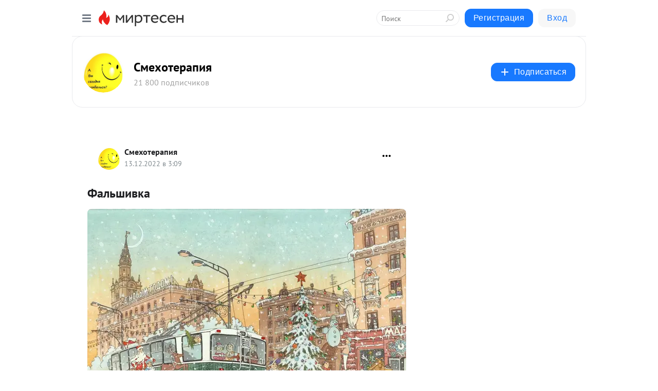

--- FILE ---
content_type: text/html; charset=utf-8
request_url: https://hahatushki.mirtesen.ru/blog/43244387080/Falshivka
body_size: 32915
content:
<!DOCTYPE html>
<html lang="ru" >
<head>
<meta charset="utf-8" />
<meta name="robots" content="all"/>
<script>window.__SM_COUNTER_ID = 45130;</script>
<title data-react-helmet="true">Фальшивка - Смехотерапия - Медиаплатформа МирТесен</title>
<meta name="viewport" content="width=device-width, initial-scale=1"/>

<meta data-react-helmet="true" name="description" content="― Вот же блин, фальшивка, ― Татьяна прикрыла веки ладонью, размазала подступившие слезы по переносице и мутными глазами взглянула ещё раз на бумажку в кассе, надеясь, что мерзкая надпись исчезнет, но надпись была на прежнем месте. «Банк приколов» ― виднелось прямо под номиналом 5000. «Вот же я - 13 декабря - 43244387080 - Медиаплатформа МирТесен"/><meta data-react-helmet="true" name="keywords" content="одноклассники, однокурсники, соседи, сослуживцы, мир тесен, земляки, старые друзья, география, блоги домов, события вокруг, социальная сеть, карта, дом, работа, web 2.0"/><meta data-react-helmet="true" property="og:image" content="https://r4.mt.ru/r17/photo40DB/20684848497-0/jpg/bp.jpeg"/><meta data-react-helmet="true" property="og:image:width" content="1200"/><meta data-react-helmet="true" property="og:image:height" content="628"/><meta data-react-helmet="true" property="og:image:alt" content="Фальшивка - Смехотерапия - Медиаплатформа МирТесен"/><meta data-react-helmet="true" property="twitter:image" content="https://r4.mt.ru/r17/photo40DB/20684848497-0/jpg/bp.jpeg"/><meta data-react-helmet="true" property="vk:image" content="https://r4.mt.ru/r17/photo40DB/20684848497-0/jpg/bp.jpeg"/><meta data-react-helmet="true" property="og:description" content="― Вот же блин, фальшивка, ― Татьяна прикрыла веки ладонью, размазала подступившие слезы по переносице и мутными глазами взглянула ещё раз на бумажку в кассе, надеясь, что мерзкая надпись исчезнет, но надпись была на прежнем месте. «Банк приколов» ― виднелось прямо под номиналом 5000. «Вот же я - 13 декабря - 43244387080 - Медиаплатформа МирТесен"/><meta data-react-helmet="true" property="twitter:description" content="― Вот же блин, фальшивка, ― Татьяна прикрыла веки ладонью, размазала подступившие слезы по переносице и мутными глазами взглянула ещё раз на бумажку в кассе, надеясь, что мерзкая надпись исчезнет, но надпись была на прежнем месте. «Банк приколов» ― виднелось прямо под номиналом 5000. «Вот же я - 13 декабря - 43244387080 - Медиаплатформа МирТесен"/><meta data-react-helmet="true" property="og:site_name" content="Смехотерапия - МирТесен"/><meta data-react-helmet="true" property="og:site" content="Смехотерапия - МирТесен"/><meta data-react-helmet="true" property="og:type" content="article"/><meta data-react-helmet="true" property="og:url" content="https://hahatushki.mirtesen.ru/blog/43244387080/Falshivka"/><meta data-react-helmet="true" property="og:title" content="Фальшивка - Смехотерапия - Медиаплатформа МирТесен"/><meta data-react-helmet="true" property="twitter:card" content="summary_large_image"/><meta data-react-helmet="true" property="twitter:title" content="Фальшивка - Смехотерапия - Медиаплатформа МирТесен"/>
<link data-react-helmet="true" rel="image_src" href="https://r4.mt.ru/r17/photo40DB/20684848497-0/jpg/bp.jpeg"/><link data-react-helmet="true" rel="canonical" href="https://hahatushki.mirtesen.ru/blog/43244387080/Falshivka"/><link data-react-helmet="true" rel="index" href="https://hahatushki.mirtesen.ru"/><link data-react-helmet="true" rel="alternate" type="application/atom+xml" title="Смехотерапия - МирТесен" href="https://hahatushki.mirtesen.ru/blog/atom"/><link data-react-helmet="true" rel="alternate" type="application/atom+xml" title="Смехотерапия - МирТесен" href="https://hahatushki.mirtesen.ru/blog/rss"/><link data-react-helmet="true" rel="icon" href="/favicon.ico" type="image/x-icon" sizes="16x16"/><link data-react-helmet="true" rel="shortcut icon" href="/favicon.ico" type="image/x-icon" sizes="16x16"/>

<link rel="stylesheet" href="https://alpha.mirtesen.ru/assets/modern/bundle.async.390fc67b829a9a691b15.css" media="print" onload="this.media='all'">
<link rel="stylesheet" href="https://alpha.mirtesen.ru/assets/modern/bundle.blog.40ef2de0d009ad6d924a.css" />
</head>
<body >



<div id="root"><div class="app blog-post-page"><div id="layout" class="blog-post-layout"><div id="main-container" class="not-admin"><header id="header"><div class="header-wrapper" style="width:auto"><div class="header-container"><div class="header"><div class="header__navigation"></div></div></div></div></header><div id="three-column-container"><div id="very-left-column" class=""><div class="sticky-wrap" style="left:0"><div class="sticky__content"><div class="left-menu"><div class="left-menu__blog"><div class="left-menu__item left-menu__blog-item"><div class="left-menu__item_title left-menu__item_header">Смехотерапия</div><a class="left-menu__item_element" href="https://hahatushki.mirtesen.ru/">Главная</a><a class="left-menu__item_element" href="https://hahatushki.mirtesen.ru/blog">Комната смеха</a></div><div class="left-menu__item left-menu__blog-item"><div class="left-menu__item_title left-menu__item_header"></div><i class="left-menu__item_delimiter"></i><a class="left-menu__item_element" href="https://hahatushki.mirtesen.ru/blog/latest">Новые</a><a class="left-menu__item_element" href="https://hahatushki.mirtesen.ru/blog/interesting">Лучшие</a><a class="left-menu__item_element" href="https://hahatushki.mirtesen.ru/blog/commented">Обсуждаемые</a><a class="left-menu__item_element" href="https://hahatushki.mirtesen.ru/comments">Комментарии</a><a class="left-menu__item_element" href="https://hahatushki.mirtesen.ru/people">Участники сайта</a></div></div><div class="left-menu__item" id="topics-menu"><div class="left-menu__item_title" id="topics-menu-title">Рубрики</div><a class="left-menu__item_element" href="//mirtesen.ru/topic/cooking?utm_medium=from_left_sidebar"><span><img src="//static.mtml.ru/images/topics/cooking.svg" alt="cooking" loading="lazy" width="16" height="16"/></span><span>Кулинария</span></a><a class="left-menu__item_element" href="//mirtesen.ru/topic/family?utm_medium=from_left_sidebar"><span><img src="//static.mtml.ru/images/topics/family.svg" alt="family" loading="lazy" width="16" height="16"/></span><span>Дети и семья</span></a><a class="left-menu__item_element" href="//mirtesen.ru/topic/show?utm_medium=from_left_sidebar"><span><img src="//static.mtml.ru/images/topics/show.svg" alt="show" loading="lazy" width="16" height="16"/></span><span>Шоу-бизнес</span></a><a class="left-menu__item_element" href="//mirtesen.ru/topic/politics?utm_medium=from_left_sidebar"><span><img src="//static.mtml.ru/images/topics/politics.svg" alt="politics" loading="lazy" width="16" height="16"/></span><span>Политика</span></a><a class="left-menu__item_element" href="//mirtesen.ru/topic/health?utm_medium=from_left_sidebar"><span><img src="//static.mtml.ru/images/topics/health.svg" alt="health" loading="lazy" width="16" height="16"/></span><span>Здоровье</span></a><button class="left-menu__item_button">Показать все<svg class="svg-icon"><use href="/images/icons.svg?v=1768673#angle-down"></use></svg></button></div><div class="left-menu__item"><div class="left-menu__item_title left-menu__item_header"><a href="https://mirtesen.ru/" class="left-menu__item_title-anchor">Моя лента</a></div><a href="https://mirtesen.ru/chats" class="left-menu__item_element left-menu__item_element_chat" target="_self"><span><img src="//static.mtml.ru/images/icons_v2/chats.svg" alt="ЧАТЫ" loading="lazy" width="16" height="16"/></span><span id="chats-tooltip">ЧАТЫ</span></a><a href="https://mirtesen.ru/polls" class="left-menu__item_element left-menu__item_element_poll" target="_self"><span><img src="//static.mtml.ru/images/icons_v2/vote.svg" alt="Опросы" loading="lazy" width="28" height="28"/></span><span id="polls-tooltip">Опросы</span></a><a href="https://mirtesen.ru/bloggers" class="left-menu__item_element" target="_self"><span><img src="//static.mtml.ru/images/icons_v2/IconBloggersColor.svg" alt="Блогеры" loading="lazy" width="17" height="17"/></span><span id="bloggers-tooltip">Блогеры</span></a><a href="https://mirtesen.ru/user-posts" class="left-menu__item_element" target="_self"><span><img src="//static.mtml.ru/images/icons_v2/IconUserContent.svg" alt="Глас народа" loading="lazy" width="16" height="16"/></span><span id="user-posts-tooltip">Глас народа</span></a><a href="https://mirtesen.ru/popular/liked" class="left-menu__item_element" target="_self"><span><img src="//static.mtml.ru/images/icons_v2/IconPopularColor.svg" alt="Популярное" loading="lazy" width="13" height="16"/></span><span id="popular-posts-tooltip">Популярное</span></a><a href="https://mirtesen.ru/popular/commented" class="left-menu__item_element" target="_self"><span><img src="//static.mtml.ru/images/icons_v2/IconDiscussColor.svg" alt="Обсуждаемое" loading="lazy" width="14" height="14"/></span><span id="commented-posts-tooltip">Обсуждаемое</span></a></div><div class="left-menu__item" id="common-menu"><a href="https://k41tv.app.link/sidebarlink" class="btn btn-primary btn-primary_left-menu" target="_blank" id="app-tooltip"><svg class="svg"><use href="/images/icons.svg#app-icon"></use></svg><span class="left-menu__item_element-text">Мессенджер МТ</span></a><a href="https://info.mirtesen.ru/about" class="left-menu__item_element" target="_blank"><span><img src="//static.mtml.ru/images/icons_v2/IconAbout.svg" alt="О компании" loading="lazy" width="9" height="14"/></span><span class="left-menu__item_element-text">О компании</span></a><a href="https://info.mirtesen.ru/glagol" class="left-menu__item_element" target="_blank"><span><img src="//static.mtml.ru/images/icons_v2/icon-glagol.svg" alt="О редакции ГлагоL" loading="lazy" width="8" height="13"/></span><span class="left-menu__item_element-text">О редакции ГлагоL</span></a><a href="https://info.mirtesen.ru/news" class="left-menu__item_element" target="_blank"><span><img src="//static.mtml.ru/images/icons_v2/IconNews.svg" alt="Новости" loading="lazy" width="16" height="14"/></span><span class="left-menu__item_element-text">Новости</span></a><a href="https://info.mirtesen.ru/partners" class="left-menu__item_element" target="_blank"><span><img src="//static.mtml.ru/images/icons_v2/IconPartners.svg" alt="Партнерам" loading="lazy" width="16" height="13"/></span><span class="left-menu__item_element-text">Партнерам</span></a><a href="https://info.mirtesen.ru/promo" class="left-menu__item_element" target="_blank"><span><img src="//static.mtml.ru/images/icons_v2/IconAdvertizing.svg" alt="Рекламодателям" loading="lazy" width="17" height="16"/></span><span class="left-menu__item_element-text">Рекламодателям</span></a><a href="https://mirtesen.ru/feedback/report" class="left-menu__item_element" target="_blank"><span><img src="//static.mtml.ru/images/icons_v2/IconFeedback.svg" alt="Обратная связь" loading="lazy" width="16" height="13"/></span><span class="left-menu__item_element-text">Обратная связь</span></a><a href="https://mirtesen.ru/feedback/report/spam" class="left-menu__item_element" target="_blank"><span><img src="//static.mtml.ru/images/icons_v2/IconSpam.svg" alt="Пожаловаться на спам" loading="lazy" width="15" height="14"/></span><span class="left-menu__item_element-text">Пожаловаться на спам</span></a><a href="https://info.mirtesen.ru/agreement" class="left-menu__item_element" target="_blank"><span><img src="//static.mtml.ru/images/icons_v2/IconAgreement.svg" alt="Соглашение" loading="lazy" width="15" height="16"/></span><span class="left-menu__item_element-text">Соглашение</span></a><a href="https://info.mirtesen.ru/recommendation_rules" class="left-menu__item_element" target="_blank"><span><img src="//static.mtml.ru/images/icons_v2/IconAgreement.svg" alt="Рекомендательные технологии" loading="lazy" width="15" height="16"/></span><span class="left-menu__item_element-text">Рекомендательные технологии</span></a></div></div><p class="recommendation-tech">На информационном ресурсе применяются <a href="https://info.mirtesen.ru/recommendation_rules">рекомендательные технологии</a> (информационные технологии предоставления информации на основе сбора, систематизации и анализа сведений, относящихся к предпочтениям пользователей сети &quot;Интернет&quot;, находящихся на территории Российской Федерации)</p><div class="mt-tizer-ad-block"><div class="partner-block-wrapper"><div id="unit_99821"></div></div></div></div></div></div><div id="content-container"><div id="secondary-header" class="secondary-header secondary-header_blog"><div class="secondary-header__middle"><div id="secondary-header-logo" class="secondary-header__logo-outer"><div class="secondary-header__logo-wrap"><a class="userlogo userlogo_xl" href="https://hahatushki.mirtesen.ru/?utm_referrer=mirtesen.ru" title="" target="" data-rjs="//mtdata.ru/u7/group79D7/9b681697508d06fce96c7d0bbcf427d9-0/__logo.jpeg"></a></div></div><div class="secondary-header__title-wrap"><div class="secondary-header__title-subscribers"><h2 class="secondary-header__title"><a class="secondary-header__title-link" href="https://hahatushki.mirtesen.ru/?utm_referrer=mirtesen.ru" style="color:#000" rel="nofollow">Смехотерапия</a></h2><i class="secondary-header__subscribers">21 800 подписчиков</i></div></div><div><div id="mt-dropdown-menu" class="mt-dropdown-menu"><button appearance="btn" title="Подписаться" type="button" class="mt-dropdown-menu__btn btn btn-primary"><svg class="svg-icon"><use href="/images/icons.svg?v=1768673#cross"></use></svg>Подписаться</button></div></div></div></div><div class="blog-post-item blog-post-item_tile"><div id="double-column-container"><div id="right-column"><div class="partner-block-wrapper"><div id="unit_103944"></div></div><div class="partner-block-wrapper"><div id="unit_103939"></div></div><div class="right-column-comments right-column-comments_blog"><h3 class="right-column-comments__title">Свежие комментарии</h3><ul class="right-column-comments-list"><li class="right-column-comments-item"><a href="https://mirtesen.ru/people/769880950" class="right-column-comments-item__author"><span class="userlogo userlogo_s" href="" title="" target="" data-rjs="2"></span><div class="right-column-comments-item__author__info"><i class="right-column-comments-item__author__name" style="color:hsl(119, 70%, 50%)">Run Николаева</i><i class="right-column-comments-item__pubdate"></i></div></a><div class="right-column-comments-item__post"><span class="right-column-comments-item__post__message">Это было бы смешно, когда бы не было так грустно (с)</span><span class="right-column-comments-item__post__title">15 историй о труд...</span></div></li><li class="right-column-comments-item"><a href="https://mirtesen.ru/people/601309837" class="right-column-comments-item__author"><span class="userlogo userlogo_s" href="" style="background:linear-gradient(hsl(348, 100%, 50%), hsl(378, 80%, 50%))" target="">ЮП</span><div class="right-column-comments-item__author__info"><i class="right-column-comments-item__author__name" style="color:hsl(363, 70%, 50%)">Юрий Панченко</i><i class="right-column-comments-item__pubdate"></i></div></a><div class="right-column-comments-item__post"><span class="right-column-comments-item__post__message">https://prikolisti.mirtesen.ru/blog/43268698505</span><span class="right-column-comments-item__post__title">Демотиваторы с пр...</span></div></li><li class="right-column-comments-item"><a href="https://mirtesen.ru/people/434322828" class="right-column-comments-item__author"><span class="userlogo userlogo_s" href="" title="" target="" data-rjs="2"></span><div class="right-column-comments-item__author__info"><i class="right-column-comments-item__author__name" style="color:hsl(204, 70%, 50%)">Егор П</i><i class="right-column-comments-item__pubdate"></i></div></a><div class="right-column-comments-item__post"><span class="right-column-comments-item__post__message">с новым годом... 🎄</span><span class="right-column-comments-item__post__title">Юмор на сон грядущий</span></div></li></ul></div><div class="partner-block-wrapper"><div id="unit_99810"></div></div><div class="partner-block-wrapper"><div id="unit_95080"></div></div><div class="sticky2" style="top:30px"><div class="partner-block-wrapper"><div id="unit_103947"></div></div></div></div><div id="content-column" class="content-column"><div class="adfox-top"><div class="partner-block-wrapper"><div id="unit_99815"></div></div><div class="partner-block-wrapper"><div id="unit_99815"></div></div></div><article class="blog-post" id="post_43244387080" itemscope="" itemType="http://schema.org/NewsArticle"><meta itemscope="" itemProp="mainEntityOfPage" itemType="https://schema.org/WebPage" itemID="https://hahatushki.mirtesen.ru/blog/43244387080/Falshivka" content=""/><meta itemProp="datePublished" content="2022-12-13T03:09:46.000Z"/><meta itemProp="dateModified" content="2022-12-13T03:09:46.000Z"/><span itemscope="" itemType="https://schema.org/Organization" itemProp="publisher"><meta itemProp="name" content="Смехотерапия"/><span itemscope="" itemType="https://schema.org/ImageObject" itemProp="logo"><meta itemProp="url" content="//mtdata.ru/u7/group79D7/9b681697508d06fce96c7d0bbcf427d9-0/__logo.jpeg"/></span></span><meta itemProp="image" content="https://r4.mt.ru/r17/photo40DB/20684848497-0/jpg/bp.jpeg"/><div class="blog-post__header"><div class="blog-post__author" rel="author"><span class="blog-post__author-avatar"><a class="userlogo" href="//hahatushki.mirtesen.ru?utm_referrer=mirtesen.ru" title="" target="_self" data-rjs="//mtdata.ru/u7/group79D7/9b681697508d06fce96c7d0bbcf427d9-0/__logo.jpeg"></a></span><div><a class="blog-post__author-name" href="//hahatushki.mirtesen.ru" target="_blank"><span itemProp="author">Смехотерапия</span></a><div class="blog-post__info"><div class="blog-post__pubdate"></div></div></div></div><div><button title="Подписаться" class="btn blog-post__header-subscribe btn-primary">Подписаться</button></div><div id="mt-dropdown-menu" class="mt-dropdown-menu context-dropdown"><button type="button" class="mt-dropdown-menu__btn"><svg class="svg-icon"><use href="/images/icons.svg?v=1768673#more"></use></svg></button></div></div><h1 class="blog-post__title" itemProp="headline">Фальшивка</h1><div class="partner-block-wrapper"><div id="unit_103965"></div></div><div class="blog-post__text" itemProp="articleBody"><p><img class="POST_IMAGE " src="https://r4.mt.ru/r17/photo40DB/20684848497-0/jpg/bp.webp" alt=""width="620"height="auto"loading="lazy"/></p> <p data-points="7"><span>― Вот же блин, фальшивка, ― Татьяна прикрыла веки ладонью, размазала подступившие слезы по переносице и мутными глазами взглянула ещё раз на бумажку в кассе, надеясь, что мерзкая надпись исчезнет, но надпись была на прежнем месте. «Банк приколов» ― виднелось прямо под номиналом 5000.</span></p> <p data-points="4"><span>«Вот же я курица слепая.<div id="unit_101877"><a href="https://smi2.ru/" ></a></div>
<script type="text/javascript" charset="utf-8">
  (function() {
    var sc = document.createElement('script'); sc.type = 'text/javascript'; sc.async = true;
    sc.src = '//smi2.ru/data/js/101877.js'; sc.charset = 'utf-8';
    var s = document.getElementsByTagName('script')[0]; s.parentNode.insertBefore(sc, s);
  }());
</script> Как можно такую фигню проглядеть? ― злилась женщина на себя. ― Ну почему именно мне? Почему именно сегодня?!»</span></p> <p data-points="3"><span>Ей хотелось кричать во всё горло, но вслух женщина лишь произнесла:</span></p> <p data-points="2"><span>― Пакет нужен будет?</span></p> <p data-points="7"><span>«Может, по камерам посмотреть?! Найдётся “приколист”», ― радостная мысль на секунду подарила ощущение покоя, когда кассирша отпустила очередную покупку. Но сегодня, как назло, с самого утра все поголовно расплачивались пятитысячными, словно ограбили один и тот же банкомат.</span></p> <p data-points="4"><span>― Конечно, Новый год же, у всех сразу деньги появляются, все богатые! ― бубнила себе под нос Татьяна, пересчитывая кассу.</span></p> <p data-points="4"><span>«Чёрт! Всё сходится. Вернее, не сходится, ― звякнув последней монетой, закончила она свою маленькую инвентаризацию. ― Нет, по камерам не проследить».</span></p> <p data-points="7"><span>Она с надрывом выдохнула и снова смахнула слёзы. На соседних кассовых лентах медленно ехали ящики шампанского, горы мандаринов, килограммы готовых салатов. Пик-пик-пик-пик ― пищал аппарат, превращая штрихкоды в суммы на дисплее. Все вокруг улыбаются, шутят, поздравляют с наступающим.</span></p> <p data-points="4"><span>«Аж бесит! ― подумала Татьяна, но потом отругала себя за эти мысли. ― Почему бы им не радоваться? Праздник же. Я сама виновата».</span></p> <p data-points="4"><span>Закрыв в конце смены кассу и доложив трясущимися руками недостающую сумму из собственного кармана, она обвела магазин злобным, обиженным взглядом:</span></p> <p data-points="5"><span>«Вот и попили мы с тобой, Серёжа, сегодня шампанского.<div id="unit_103966"><a href="https://smi2.ru/" ></a></div>
<script type="text/javascript" charset="utf-8">
  (function() {
    var sc = document.createElement('script'); sc.type = 'text/javascript'; sc.async = true;
    sc.src = '//smi2.ru/data/js/103966.js'; sc.charset = 'utf-8';
    var s = document.getElementsByTagName('script')[0]; s.parentNode.insertBefore(sc, s);
  }());
</script> И креветок поели, и селёдку под шубу спрятали, и помело это проклятое почистили и… Да пошло оно всё…»</span></p> <p data-points="7"><span>Положив поддельную купюру в карман и закутавшись посильней в шарф, Татьяна вышла в зимний вечер. Воздух трещал, пах дешевым китайским порохом и цедрой. На окнах мигали разноцветные огоньки. Погруженная в собственные мысли, она зашла в переполненный троллейбус и схватилась за поручень.</span></p> <p data-points="5"><span>― Оплачиваем проезд! Кто не оплатил, передаем, показываем проездные! ― противным нудным голосом вещала кондуктор, грубо расталкивая всех своими острыми локтями.</span></p> <p data-points="5"><span>«Точно, вот же мой шанс!» ― воодушевилась Татьяна и достала из кармана сложенную пополам подделку, наблюдая, как кондуктор не глядя убирает купюру за купюрой в сумку и отсчитывает сдачу.</span></p> <p data-points="6"><span>Дрожащей рукой Татьяна вытащила из кармана фальшивку и приготовилась сунуть её кондуктору, а затем отвлечь чем-нибудь. Эта противная тётка, отрывающая билетики и надрывающая горло, раздражала абсолютно всех.</span></p> <p data-points="6"><span>«Такой и подделку не жалко дать, только настроение людям портит перед праздником, ― оправдывала себя кассир. ― У неё смена длинная, потом кому-нибудь пихнёт. Им не привыкать», ― шлифовала она собственную совесть.</span></p> <p data-points="4"><span>― Женщина в шарфе, ау, я к вам обращаюсь, у вас оплачено? ― словно больная обезьяна проревела кондуктор, глядя на Татьяну.</span></p> <p data-points="3"><span>Та посильней сжала пятитысячную купюру, а затем взглянула в глаза женщине с билетами.</span></p> <p data-points="5"><span>«Господи, да что я такое задумала? Чем она хуже меня? Такой же человек, измотанный этим бесконечным днём. А дома её тоже ждут с шампанским, селедкой, а может, с подарками. Вот я дура…»</span></p> <p data-points="7"><span>Ненавидя себя, Татьяна достала из кошелька мелочь и передала за проезд. Выйдя на своей остановке, она спустилась в подземный переход. Там, на импровизированном прилавке, какая-то явно приехавшая издалека женщина торговала всякой дешевой бижутерией по цене золота.</span></p> <p data-points="5"><span>«Вот! Вот этой не жалко дать такую бумажку, ― кивнула сама себе Татьяна. ― Спекулирует на празднике, людей разводит. А каково ей будет, если её разведут?»</span></p> <p data-points="5"><span>Татьяна снова сжала посильней купюру пальцами и направилась прямиком к торгашке, возле которой крутились подвыпившие мужчины, решившие побаловать своих жен.</span></p> <p data-points="4"><span>«Она в день таких купюр по десять штук отдаёт наивным людям», ― уже протягивая ненавистную бумажку, рассуждала про себя Татьяна.</span></p> <p data-points="6"><span>― Сколько стоит вон тот кулончик? А вот эта цепочка? А кольцо вот это покажите. А это стекло или камень? ― хаотично показывала Татьяна на разные украшения, а продавщица то и дело переспрашивала, с трудом понимая, что от неё хотят.</span></p> <p data-points="3"><span>«Хорошо, что не понимает, значит, можно будет заболтать», ― смеялась про себя кассирша.</span></p> <p data-points="5"><span>― Ку-ку-нольчик? ― переспросила в очередной раз женщина и, увидев в руках Татьяны заветную бумажку, еле заметно облизнулась. Параллельно её отвлекали другие покупатели, что Татьяне было на руку.</span></p> <p data-points="3"><span>― Нет, лучше брошку, вон ту, подешевше, ― кивнула она и протянула фальшивку.</span></p> <p data-points="5"><span>Продавщица взяла купюру, глянула вскользь и, тут же сунув её в карман, отсчитала сдачу в четыре тысячи. Татьяна довольно выдохнула и, убрав сдачу вместе с брошкой в сумочку, засеменила к выходу.</span></p> <p data-points="4"><span>― Да чёрт бы тебя побрал! ― топнула она ногой так, что эхо разлетелось по тоннелю, а уличный музыкант, игравший на скрипке, сбился с темпа.</span></p> <p data-points="3"><span>Развернувшись на пятках, Татьяна быстро вернулась к торговке бижутерией.</span></p> <p data-points="4"><span>― Девушка, вы невнимательны! ― начала Татьяна отчитывать продавщицу. ― Я у вас другую брошку просила, а теперь её уже нет! Верните деньги!</span></p> <p data-points="4"><span>Лицо продавщицы накрыла тень недовольства, но она не стала спорить перед другими покупателями и достала пять тысяч.</span></p> <p data-points="3"><span>― Это не моя, мою мне отдайте, ― настаивала Татьяна, увидев настоящие пять тысяч.</span></p> <p data-points="2"><span>― Какой разница?! ― обиженно спросила женщина.</span></p> <p data-points="4"><span>― Большой разница, вон та моя, давай сюда, ― показала кассирша на подделку, когда женщина достала несколько купюр.</span></p> <p data-points="8"><span>Забрав своё и вернув чужое, Татьяна поспешила выбраться из перехода. Еще никогда ей не было так стыдно, как сейчас. Люди на улицах уже были навеселе, хотя праздник ещё не наступил. Татьяна прокручивала в голове десятки схем, придумывала кучи оправданий, рассуждала сама с собой о последствиях и продолжала сжимать в руке злосчастную подделку.</span></p> <p data-points="10"><span>«Может, пьяному какому сунуть? Попросить разменять или предложить купить что-нибудь? ― перебирала она в голове варианты, заглядывая в мутные глаза прохожих. ― Нет, не могу… ― плюхнулась она на скамейку в скверике, неподалеку от дома. ― Ну почему?! Почему мне?! Почему сегодня?! ― снова раздалось у неё в голове громко, как удар колокола. ― И Серёжке, как назло, зарплату только в середине месяца дадут. Несправедливо это всё…»</span></p> <p data-points="6"><span>К горлу подкатил ком, слёзы на ресницах начали леденеть. Татьяна достала из кармана уже порядком измятую бумажку и развернула на вытянутой ладони. Ветер подхватил купюру из банка приколов и унёс её куда-то во тьму.</span></p> <p data-points="6"><span>«Вот и всё. И никаких больше мыслей, ― отряхнула руки Татьяна, словно вымыла их от грязи. ― Ладно, куплю дешевого вина в коробке, картошку отварю, курицу из морозилки достану», ― успокаивала она себя, вставая со скамьи.</span></p> <p data-points="6"><span>Дома её встретил мрак. Муж ещё не вернулся с работы. Она пошла к холодильнику и достала замороженную курицу. Включила телевизор, по которому показывали результат какой-то страшной автоаварии, произошедшей на соседней улице.</span></p> <p data-points="5"><span>«Совсем рядом с нами. Вот ведь кому-то не повезло под праздник», ― глянув на разбитую машину, подумала Татьяна и искренне пожелала, чтобы всё обошлось без жертв.</span></p> <p data-points="2"><span>Раздался телефонный звонок.</span></p> <p data-points="3"><span>― Ладыгина Татьяна Олеговна? ― спросил незнакомый голос, и в груди у Татьяны тут же похолодело.</span></p> <p data-points="2"><span>― Д-д-да.</span></p> <p data-points="3"><span>― Случилась авария, ваш муж в больнице скорой помощи, он…</span></p> <p data-points="7"><span>Голос продолжал говорить, но Татьяна уже не слушала. Она выронила телефон и сползла по двери холодильника, прикрывая рот, чтобы не дать воплю вырваться наружу. Поднявшись на ноги, она выскочила из квартиры на улицу и бросилась к таксисту, который стоял на аварийке возле её дома.</span></p> <p data-points="5"><span>― Не могу я, клиента жду! ― отнекивался водитель, но, выслушав несвязную речь и взглянув на обливающуюся слезами женщину, пустил её в салон и помчал в сторону больницы.</span></p> <p data-points="8"><span>Всю дорогу Татьяна только и думала о том, что её жизнь закончится ровно тогда, когда с её мужем случится непоправимое. Она расплатилась с таксистом, разменяв последнюю тысячу, и побежала ко входу. Ворвавшись в приемное отделение, Татьяна быстро выяснила, где находится супруг и уговорила проводить её к нему.</span></p> <p data-points="4"><span>― С ним всё в порядке. От испуга потерял сознание, ― без конца повторяла медсестра, но Татьяна отказывалась верить, пока сама не убедится.</span></p> <p data-points="4"><span>Увидев целого и невредимого мужа, она бросилась ему на шею и, покрывая его лицо слезами и поцелуями, стала благодарить судьбу за его спасение.</span></p> <p data-points="3"><span>― Ты знаешь, и правда судьба спасла, ― признался Сергей и рассказал, что произошло.</span></p> <p data-points="5"><span>Он шёл по тротуару домой, повесив нос из-за того, что ему так и не дали никакого аванса, и вдруг увидел под ногами мятую пятитысячную купюру. Не веря своим глазам, он поднял её и начал разглядывать.</span></p> <p data-points="11"><span>― Жалкая подделка, ― усмехнулся Сергей и показал жене знакомую ей бумажку. ― Вот только если бы не она и я сделал бы ещё несколько шагов вперед, то точно оказался бы на капоте этого идиота, который пьяный сел за руль. Никогда ещё так не везло. Представляешь? ― он посмотрел в заплаканные глаза жены и с восторгом закончил рассказ: ― Именно сегодня и именно со мной случилось такое! Чудеса. Даже представить страшно, как бы всё закончилось, окажись эта фальшивка в другом месте!</span></p> <p data-points="3"><span>― Да уж, ты прав… Ну что, пойдем домой, отмечать твой второй день рождения?</span></p> <p data-points="4"><span>― Пойдём. Слушай, а у нас же осталась курица? Что-то так захотелось курицу и почему-то с картошкой. Видать, от шока.</span></p> <p data-points="2"><strong>Александр Райн</strong></p></div><div id="panda_player" class="panda-player"></div><div class="blog-post__source"><a href="https://hahatushki.mirtesen.ru/url?e=simple_click&amp;blog_post_id=43244387080&amp;url=Lruf7v__P__2BhLibL5ytSONxQoawWi2__P__2BKIDT1rEDB2P9k8gYYsD8IeTeYW8A9WPRkAyJSHJuNnSpKZYCwk2AgQ2tz__P__2FA__P__3D__P__3D" target="_blank">Ссылка на первоисточник</a></div><div class="blog-post__subscribe"><p class="blog-post__subscribe-text">Понравилась статья? Подпишитесь на канал, чтобы быть в курсе самых интересных материалов</p><a href="#" class="btn btn-primary">Подписаться</a></div><div class="blog-post__footer"><div class="post-controls"><div><div class="post-actions"><div class="post-actions__push"></div></div></div></div></div><span></span></article><nav class="pagination"><ul class="blog-post__pagination"><li><a href="https://hahatushki.mirtesen.ru/blog/43459804288/Svezhie-kartinki-s-nadpisyami?utm_referrer=mirtesen.ru"><span class="blog-post__pagination__arrow">←</span>Предыдущая тема</a></li><li class="blog-post__pagination__symbol"> | </li><li><a href="https://hahatushki.mirtesen.ru/blog/43174956681/Mnogodetnyiy-otets?utm_referrer=mirtesen.ru">Следующая тема<span class="blog-post__pagination__arrow">→</span></a></li></ul></nav><div class="partner-block-wrapper"><div id="unit_103916"></div></div><span></span><div class="adfox-outer blog-post-item__ad-block"><div class="partner-block-wrapper"><div id="unit_99816"></div></div></div></div></div><div class="blog-post-bottom-partners"><div class="partner-block-wrapper"><div id="unit_103941"></div></div><div class="partner-block-wrapper"><div id="unit_95079"></div></div><div class="partner-block-wrapper"><div id="unit_95031"></div></div></div></div></div></div></div><div style="position:fixed;bottom:50px;right:0;cursor:pointer;transition-duration:0.2s;transition-timing-function:linear;transition-delay:0s;z-index:10;display:none"><div id="scroll-top"><div>наверх</div></div></div></div><div></div></div></div>
<div id="messenger-portal" class="messenger-embedded"></div>
<script>window.__PRELOADED_STATE__ = {"blogDomain":{},"promotion":{"popup":{},"activeTab":"platform","sections":{"platform":{"title":"Реклама на Платформе","isMenu":true,"changed":false,"forDevs":true},"settings":{"title":"Настройки рекламы","isMenu":true,"changed":false,"forDevs":true},"item":{"title":"Редактирование объекта","isMenu":false,"changed":false,"forDevs":true},"itemAdd":{"title":"Добавление объекта","isMenu":false,"changed":false,"forDevs":true},"deposit":{"title":"Пополнение баланса","isMenu":false,"changed":false,"forDevs":true},"stats":{"title":"Статистика рекламы","isMenu":true,"changed":false,"forDevs":true}},"changed":{"platform":false,"settings":false,"item":false,"stats":false},"data":{"platform":"","settings":{"currentBalance":0,"spentBalance":0,"groupItem":{"id":null,"status":"STATUS_PENDING","dateStart":null,"dateEnd":null,"fullClicksLimit":null,"dayClicksLimit":null,"clickPrice":null,"utmSource":null,"utmMedium":null,"utmCampaign":null,"targetGeoIds":null,"targetIsMale":null,"targetAgeMin":null,"targetAgeMax":null,"targetTime":null,"title":null,"canChangeStatus":null,"inRotation":false,"fullClicks":0,"dayClicks":0},"blogpostItems":[]},"item":{"id":null,"status":"STATUS_PENDING","dateStart":null,"dateEnd":null,"fullClicksLimit":null,"dayClicksLimit":null,"clickPrice":null,"utmSource":null,"utmMedium":null,"utmCampaign":null,"targetGeoIds":null,"targetIsMale":null,"targetAgeMin":null,"targetAgeMax":null,"targetTime":null,"title":null,"canChangeStatus":null,"inRotation":false,"fullClicks":0,"dayClicks":0},"itemAdd":{"url":null},"deposit":{"value":""},"stats":{"periodFrom":"2025-12-27","periodTo":"2026-01-16"}},"errors":{}},"editComments":{"activeTab":"stats","sections":{"stats":{"title":"Статистика","isMenu":true,"changed":false,"forDevs":true},"settings":{"title":"Настройки","isMenu":true,"changed":false,"forDevs":true}},"changed":{"stats":false,"settings":false},"data":{"stats":{"periodFrom":"2026-01-09","periodTo":"2026-01-16"},"settings":{"applyForCommentsEnabled":0,"commonEnabled":0,"siteEnabled":0,"keyWords":[]}},"errors":{}},"actionVote":{},"header":{"sidebarEnabled":false,"sidebarIsOpen":false},"messageNotifications":{"items":[],"startFrom":0,"nextFrom":0,"hasMoreItems":true,"busy":false},"activityNotifications":{"items":[],"nextFrom":"","hasMoreItems":true,"busy":false},"headerSearch":{"value":"","result":{"people":[],"groups":[],"posts":[]},"isLoading":false,"hasResults":false},"rssEditor":{"editKey":null,"type":"add","loading":{"defaultImage":false},"values":{"maxTextLength":0,"publicationDelay":0,"useFullText":false,"useShortDesctiption":false,"ignoreMediaTags":false,"rssSourceLink":"","autoRefreshImportedThemes":false,"pregTemplateTextSearch":"","pregTemplateTextChange":"","xpathLongText":"","xpathImage":"","showCategory":"","importCategory":"","keepImages":false,"keepLinks":false,"keepIframes":false,"useEmbedCode":false,"useYandexTurbo":false,"addYandexGenreTags":false,"loadingTimout":0,"hideSourceLink":false,"defaultImage":""}},"telegramEditor":{"editKey":null,"type":"add","values":{"username":null,"signature":""}},"auth":{"user":null,"groupPrivileges":{},"viewedTooltips":{}},"authForm":{"isBusy":false,"widgetId":"0","instances":{"0":{"isOpen":false,"activeTab":"login","callAndSmsLimits":{"apiLimits":{"smsAllowed":true,"callAllowed":true,"smsTimeLimitExceededMsg":"","callTimeLimitExceededMsg":""},"timers":{}},"params":{"login":{"phone":"","code":"","mode":"SMS","step":"","errorMap":{}},"loginByEmail":{"email":"","password":"","remember":"on","step":"","errorMap":{}},"registration":{"name":"","lastname":"","email":"","phone":"","code":"","mode":"SMS","step":"","errorMap":{}},"registrationByEmail":{"email":"","name":"","phone":"","code":"","mode":"SMS","step":"","errorMap":{}},"password":{"email":"","errorMap":{}}}}}},"blogModerators":{"staff":[],"popup":{"popupType":null,"userInfo":null},"errors":{},"radioBtnValue":null},"logoEditor":{"image":null,"allowZoomOut":false,"position":{"x":0.5,"y":0.5},"scale":1,"rotate":0,"borderRadius":0,"width":100,"height":100,"border":0,"isEmpty":true,"type":"blog"},"headerBackgroundEditor":{"image":null,"type":"blog","allowZoomOut":false,"position":{"x":0.5,"y":0.5},"scale":1,"rotate":0,"borderRadius":0,"blogHeight":240,"profileHeight":240,"border":0,"isEmpty":true},"titleEditor":{"title":""},"secondaryHeader":{"logoSwitcher":false,"titleSwitcher":false,"backgroundSwitcher":false,"logoEditor":false,"titleEditor":false,"backgroundEditor":false},"blogMenuSettings":{"isChanged":false,"menuItems":[],"currentIndex":null,"menuItem":{},"staticWidgetsToRemove":[],"context":{"add":{"title":"Добавление раздела","saveButton":"Добавить"},"edit":{"title":"Раздел: ","saveButton":"Сохранить","remove":"Удалить раздел"}},"errors":{}},"siteSettings":{},"siteSettingsLeftMenu":{"sitesDropdown":false},"promotionLeftMenu":{},"editCommentsLeftMenu":{},"blogPostList":{"searchValue":"","search":{"results":[],"page":0,"hasMore":true,"isLoading":false},"blogPostList":[],"hasMoreItems":true,"page":1,"title":"","tag":"","period":"","before":"","after":"","status":"","sort":""},"blogPostEditor":{"id":null,"title":"","text":"","inProcess":false,"sign":"","disableComments":false,"tags":[],"tagSuggestions":[],"errors":[],"publishTime":null,"referenceUrl":"","nextBtnUrl":"","pushBtnUrl":"","pushBtnText":"","doFollowLinks":0,"pulse":0,"draft":false,"preloaderVisible":true,"errorMessage":{"isVisible":false,"text":"Произошла ошибка. Попробуйте еще раз или свяжитесь со службой поддержки."},"showPollEditor":false,"pollTab":"default","sentToModeration":false,"foundPolls":[],"foundPollsOffset":0,"hasMorePolls":true,"pollId":null},"actionModifyPostPopup":{"isOpen":false,"popupType":"","id":null,"deletedList":{},"approveList":{}},"rightColumnPosts":[],"rightColumnComments":[{"id":128164930,"text":"Это было бы смешно, когда бы не было так грустно (с)","date":1768642939,"blog_post":{"id":43974054659,"title":"15 историй о трудоголиках, которые забыли, что такое выходной","seo_url":"//hahatushki.mirtesen.ru/blog/43974054659/15-istoriy-o-trudogolikah-kotoryie-zabyili-chto-takoe-vyihodnoy?utm_referrer=mirtesen.ru"},"user":{"cover":null,"count_friends":null,"id":769880950,"url":"//mirtesen.ru/people/769880950","display_name":"Run Николаева","photo_original":"//mtdata.ru/u33/photo9E9E/20167508498-0/original.jpeg"},"images":[],"formattedDates":{"iso":"2026-01-17T09:42:19.000Z","ver1":"17 января, 12:42","ver2":"17.01.2026 в 12:42","ver3":"17 янв., 12:42"}},{"id":128129792,"text":"https://prikolisti.mirtesen.ru/blog/43268698505","date":1767625261,"blog_post":{"id":43956049882,"title":"Демотиваторы с приколами: «Позаботься о своём будущем»","seo_url":"//hahatushki.mirtesen.ru/blog/43956049882/Demotivatoryi-s-prikolami-Pozabotsya-o-svoyom-buduschem-?utm_referrer=mirtesen.ru"},"user":{"cover":null,"count_friends":null,"id":601309837,"url":"//mirtesen.ru/people/601309837","display_name":"Юрий Панченко","photo_original":null},"images":[],"formattedDates":{"iso":"2026-01-05T15:01:01.000Z","ver1":"5 января, 18:01","ver2":"05.01.2026 в 18:01","ver3":"5 янв., 18:01"}},{"id":128119677,"text":"с новым годом... 🎄","date":1767301837,"blog_post":{"id":43063451229,"title":"Юмор на сон грядущий","seo_url":"//hahatushki.mirtesen.ru/blog/43063451229/YUmor-na-son-gryaduschiy?utm_referrer=mirtesen.ru"},"user":{"cover":null,"count_friends":null,"id":434322828,"url":"//mirtesen.ru/people/434322828","display_name":"Егор П","photo_original":"//mtdata.ru/u27/photo344A/20506884685-0/original.jpeg"},"images":[],"formattedDates":{"iso":"2026-01-01T21:10:37.000Z","ver1":"2 января, 0:10","ver2":"02.01.2026 в 0:10","ver3":"2 янв., 0:10"}}],"rightColumnGallery":{"total":0,"images":[]},"blogPost":{"id":43244387080,"title":"Фальшивка","url":"//hahatushki.mirtesen.ru/blog/43244387080?utm_referrer=mirtesen.ru","seo_url":"//hahatushki.mirtesen.ru/blog/43244387080/Falshivka?utm_referrer=mirtesen.ru","canonical_url":"https://hahatushki.mirtesen.ru/blog/43244387080/Falshivka","created":1670900986,"date":1670900986,"publish_time":null,"status":"STATUS_ACTIVE","isTitleHidden":false,"preview_text":"― Вот же блин, фальшивка, ― Татьяна прикрыла веки ладонью, размазала подступившие слезы по переносице и мутными глазами взглянула ещё раз на бумажку в кассе, надеясь, что мерзкая надпись исчезнет, но надпись была на прежнем месте. «Банк приколов» ― виднелось прямо под номиналом 5000. «Вот же я","comments_count":1,"post_type":"post","likes":{"count":29,"user_likes":0,"can_like":0,"marks_pluses":30,"marks_minuses":1,"user_like_attr":null,"like_attr_ids":[{"id":100,"count":26},{"id":4,"count":1},{"id":1,"count":4}]},"from_id":192851299,"from":{"id":192851299,"display_name":"Лев Барковский","url":"//mirtesen.ru/people/192851299","photo_original":"//mtdata.ru/u28/photoA682/20261152637-0/original.jpeg","isAuthenticAccount":false},"group":{"display_name":"Смехотерапия","url":"//hahatushki.mirtesen.ru","photo_original":"//mtdata.ru/u7/group79D7/9b681697508d06fce96c7d0bbcf427d9-0/__logo.jpeg","id":30504672249,"canViewBlogPostCreator":false,"showSubscribersAmount":true,"is_subscribed":false,"is_member":false,"is_owner":false,"is_staff":false,"created":1411796091},"attachments":[{"photo":{"id":20684848497,"photo_original":"//mtdata.ru/u17/photo40DB/20684848497-0/original.jpg#20684848497","title":"1","width":1280,"height":901}}],"modified":1760033324,"is_draft":false,"is_queued":false,"topic":null,"tags":[],"close_comments":false,"marks_count":31,"reposts":0,"recommendations":"[]","foreignPollId":null,"isSlider":null,"padRedirectUrl":"https://mirtesen.ru/url?e=pad_click&pad_page=0&blog_post_id=43244387080&announce=1","editorStatus":"EDITOR_STATUS_NONE","extraData":{"ed_pulse":"0","ed_arb_popup_url":"","ed_skip_nofollow":"0","ed_arb_popup_text":"","ed_arb_next_btn_url":"","doFollowLinks":0},"notificationsCanBeSent":false,"notificationsSent":true,"notificationsWillBeSent":false,"notificationsLimit":4,"text":"\x3cp>\x3cimg src=\"//mtdata.ru/u17/photo40DB/20684848497-0/original.jpg#20684848497\" alt=\"\"/>\x3c/p>\n\x3cp data-points=\"7\">\x3cspan>― Вот же блин, фальшивка, ― Татьяна прикрыла веки ладонью, размазала подступившие слезы по переносице и мутными глазами взглянула ещё раз на бумажку в кассе, надеясь, что мерзкая надпись исчезнет, но надпись была на прежнем месте. «Банк приколов» ― виднелось прямо под номиналом 5000.\x3c/span>\x3c/p>\n\x3cp data-points=\"4\">\x3cspan>«Вот же я курица слепая. Как можно такую фигню проглядеть? ― злилась женщина на себя. ― Ну почему именно мне? Почему именно сегодня?!»\x3c/span>\x3c/p>\n\x3cp data-points=\"3\">\x3cspan>Ей хотелось кричать во всё горло, но вслух женщина лишь произнесла:\x3c/span>\x3c/p>\n\x3cp data-points=\"2\">\x3cspan>― Пакет нужен будет?\x3c/span>\x3c/p>\n\x3cp data-points=\"7\">\x3cspan>«Может, по камерам посмотреть?! Найдётся “приколист”», ― радостная мысль на секунду подарила ощущение покоя, когда кассирша отпустила очередную покупку. Но сегодня, как назло, с самого утра все поголовно расплачивались пятитысячными, словно ограбили один и тот же банкомат.\x3c/span>\x3c/p>\n\x3cp data-points=\"4\">\x3cspan>― Конечно, Новый год же, у всех сразу деньги появляются, все богатые! ― бубнила себе под нос Татьяна, пересчитывая кассу.\x3c/span>\x3c/p>\n\x3cp data-points=\"4\">\x3cspan>«Чёрт! Всё сходится. Вернее, не сходится, ― звякнув последней монетой, закончила она свою маленькую инвентаризацию. ― Нет, по камерам не проследить».\x3c/span>\x3c/p>\n\x3cp data-points=\"7\">\x3cspan>Она с надрывом выдохнула и снова смахнула слёзы. На соседних кассовых лентах медленно ехали ящики шампанского, горы мандаринов, килограммы готовых салатов. Пик-пик-пик-пик ― пищал аппарат, превращая штрихкоды в суммы на дисплее. Все вокруг улыбаются, шутят, поздравляют с наступающим.\x3c/span>\x3c/p>\n\x3cp data-points=\"4\">\x3cspan>«Аж бесит! ― подумала Татьяна, но потом отругала себя за эти мысли. ― Почему бы им не радоваться? Праздник же. Я сама виновата».\x3c/span>\x3c/p>\n\x3cp data-points=\"4\">\x3cspan>Закрыв в конце смены кассу и доложив трясущимися руками недостающую сумму из собственного кармана, она обвела магазин злобным, обиженным взглядом:\x3c/span>\x3c/p>\n\x3cp data-points=\"5\">\x3cspan>«Вот и попили мы с тобой, Серёжа, сегодня шампанского. И креветок поели, и селёдку под шубу спрятали, и помело это проклятое почистили и… Да пошло оно всё…»\x3c/span>\x3c/p>\n\x3cp data-points=\"7\">\x3cspan>Положив поддельную купюру в карман и закутавшись посильней в шарф, Татьяна вышла в зимний вечер. Воздух трещал, пах дешевым китайским порохом и цедрой. На окнах мигали разноцветные огоньки. Погруженная в собственные мысли, она зашла в переполненный троллейбус и схватилась за поручень.\x3c/span>\x3c/p>\n\x3cp data-points=\"5\">\x3cspan>― Оплачиваем проезд! Кто не оплатил, передаем, показываем проездные! ― противным нудным голосом вещала кондуктор, грубо расталкивая всех своими острыми локтями.\x3c/span>\x3c/p>\n\x3cp data-points=\"5\">\x3cspan>«Точно, вот же мой шанс!» ― воодушевилась Татьяна и достала из кармана сложенную пополам подделку, наблюдая, как кондуктор не глядя убирает купюру за купюрой в сумку и отсчитывает сдачу.\x3c/span>\x3c/p>\n\x3cp data-points=\"6\">\x3cspan>Дрожащей рукой Татьяна вытащила из кармана фальшивку и приготовилась сунуть её кондуктору, а затем отвлечь чем-нибудь. Эта противная тётка, отрывающая билетики и надрывающая горло, раздражала абсолютно всех.\x3c/span>\x3c/p>\n\x3cp data-points=\"6\">\x3cspan>«Такой и подделку не жалко дать, только настроение людям портит перед праздником, ― оправдывала себя кассир. ― У неё смена длинная, потом кому-нибудь пихнёт. Им не привыкать», ― шлифовала она собственную совесть.\x3c/span>\x3c/p>\n\x3cp data-points=\"4\">\x3cspan>― Женщина в шарфе, ау, я к вам обращаюсь, у вас оплачено? ― словно больная обезьяна проревела кондуктор, глядя на Татьяну.\x3c/span>\x3c/p>\n\x3cp data-points=\"3\">\x3cspan>Та посильней сжала пятитысячную купюру, а затем взглянула в глаза женщине с билетами.\x3c/span>\x3c/p>\n\x3cp data-points=\"5\">\x3cspan>«Господи, да что я такое задумала? Чем она хуже меня? Такой же человек, измотанный этим бесконечным днём. А дома её тоже ждут с шампанским, селедкой, а может, с подарками. Вот я дура…»\x3c/span>\x3c/p>\n\x3cp data-points=\"7\">\x3cspan>Ненавидя себя, Татьяна достала из кошелька мелочь и передала за проезд. Выйдя на своей остановке, она спустилась в подземный переход. Там, на импровизированном прилавке, какая-то явно приехавшая издалека женщина торговала всякой дешевой бижутерией по цене золота.\x3c/span>\x3c/p>\n\x3cp data-points=\"5\">\x3cspan>«Вот! Вот этой не жалко дать такую бумажку, ― кивнула сама себе Татьяна. ― Спекулирует на празднике, людей разводит. А каково ей будет, если её разведут?»\x3c/span>\x3c/p>\n\x3cp data-points=\"5\">\x3cspan>Татьяна снова сжала посильней купюру пальцами и направилась прямиком к торгашке, возле которой крутились подвыпившие мужчины, решившие побаловать своих жен.\x3c/span>\x3c/p>\n\x3cp data-points=\"4\">\x3cspan>«Она в день таких купюр по десять штук отдаёт наивным людям», ― уже протягивая ненавистную бумажку, рассуждала про себя Татьяна.\x3c/span>\x3c/p>\n\x3cp data-points=\"6\">\x3cspan>― Сколько стоит вон тот кулончик? А вот эта цепочка? А кольцо вот это покажите. А это стекло или камень? ― хаотично показывала Татьяна на разные украшения, а продавщица то и дело переспрашивала, с трудом понимая, что от неё хотят.\x3c/span>\x3c/p>\n\x3cp data-points=\"3\">\x3cspan>«Хорошо, что не понимает, значит, можно будет заболтать», ― смеялась про себя кассирша.\x3c/span>\x3c/p>\n\x3cp data-points=\"5\">\x3cspan>― Ку-ку-нольчик? ― переспросила в очередной раз женщина и, увидев в руках Татьяны заветную бумажку, еле заметно облизнулась. Параллельно её отвлекали другие покупатели, что Татьяне было на руку.\x3c/span>\x3c/p>\n\x3cp data-points=\"3\">\x3cspan>― Нет, лучше брошку, вон ту, подешевше, ― кивнула она и протянула фальшивку.\x3c/span>\x3c/p>\n\x3cp data-points=\"5\">\x3cspan>Продавщица взяла купюру, глянула вскользь и, тут же сунув её в карман, отсчитала сдачу в четыре тысячи. Татьяна довольно выдохнула и, убрав сдачу вместе с брошкой в сумочку, засеменила к выходу.\x3c/span>\x3c/p>\n\x3cp data-points=\"4\">\x3cspan>― Да чёрт бы тебя побрал! ― топнула она ногой так, что эхо разлетелось по тоннелю, а уличный музыкант, игравший на скрипке, сбился с темпа.\x3c/span>\x3c/p>\n\x3cp data-points=\"3\">\x3cspan>Развернувшись на пятках, Татьяна быстро вернулась к торговке бижутерией.\x3c/span>\x3c/p>\n\x3cp data-points=\"4\">\x3cspan>― Девушка, вы невнимательны! ― начала Татьяна отчитывать продавщицу. ― Я у вас другую брошку просила, а теперь её уже нет! Верните деньги!\x3c/span>\x3c/p>\n\x3cp data-points=\"4\">\x3cspan>Лицо продавщицы накрыла тень недовольства, но она не стала спорить перед другими покупателями и достала пять тысяч.\x3c/span>\x3c/p>\n\x3cp data-points=\"3\">\x3cspan>― Это не моя, мою мне отдайте, ― настаивала Татьяна, увидев настоящие пять тысяч.\x3c/span>\x3c/p>\n\x3cp data-points=\"2\">\x3cspan>― Какой разница?! ― обиженно спросила женщина.\x3c/span>\x3c/p>\n\x3cp data-points=\"4\">\x3cspan>― Большой разница, вон та моя, давай сюда, ― показала кассирша на подделку, когда женщина достала несколько купюр.\x3c/span>\x3c/p>\n\x3cp data-points=\"8\">\x3cspan>Забрав своё и вернув чужое, Татьяна поспешила выбраться из перехода. Еще никогда ей не было так стыдно, как сейчас. Люди на улицах уже были навеселе, хотя праздник ещё не наступил. Татьяна прокручивала в голове десятки схем, придумывала кучи оправданий, рассуждала сама с собой о последствиях и продолжала сжимать в руке злосчастную подделку.\x3c/span>\x3c/p>\n\x3cp data-points=\"10\">\x3cspan>«Может, пьяному какому сунуть? Попросить разменять или предложить купить что-нибудь? ― перебирала она в голове варианты, заглядывая в мутные глаза прохожих. ― Нет, не могу… ― плюхнулась она на скамейку в скверике, неподалеку от дома. ― Ну почему?! Почему мне?! Почему сегодня?! ― снова раздалось у неё в голове громко, как удар колокола. ― И Серёжке, как назло, зарплату только в середине месяца дадут. Несправедливо это всё…»\x3c/span>\x3c/p>\n\x3cp data-points=\"6\">\x3cspan>К горлу подкатил ком, слёзы на ресницах начали леденеть. Татьяна достала из кармана уже порядком измятую бумажку и развернула на вытянутой ладони. Ветер подхватил купюру из банка приколов и унёс её куда-то во тьму.\x3c/span>\x3c/p>\n\x3cp data-points=\"6\">\x3cspan>«Вот и всё. И никаких больше мыслей, ― отряхнула руки Татьяна, словно вымыла их от грязи. ― Ладно, куплю дешевого вина в коробке, картошку отварю, курицу из морозилки достану», ― успокаивала она себя, вставая со скамьи.\x3c/span>\x3c/p>\n\x3cp data-points=\"6\">\x3cspan>Дома её встретил мрак. Муж ещё не вернулся с работы. Она пошла к холодильнику и достала замороженную курицу. Включила телевизор, по которому показывали результат какой-то страшной автоаварии, произошедшей на соседней улице.\x3c/span>\x3c/p>\n\x3cp data-points=\"5\">\x3cspan>«Совсем рядом с нами. Вот ведь кому-то не повезло под праздник», ― глянув на разбитую машину, подумала Татьяна и искренне пожелала, чтобы всё обошлось без жертв.\x3c/span>\x3c/p>\n\x3cp data-points=\"2\">\x3cspan>Раздался телефонный звонок.\x3c/span>\x3c/p>\n\x3cp data-points=\"3\">\x3cspan>― Ладыгина Татьяна Олеговна? ― спросил незнакомый голос, и в груди у Татьяны тут же похолодело.\x3c/span>\x3c/p>\n\x3cp data-points=\"2\">\x3cspan>― Д-д-да.\x3c/span>\x3c/p>\n\x3cp data-points=\"3\">\x3cspan>― Случилась авария, ваш муж в больнице скорой помощи, он…\x3c/span>\x3c/p>\n\x3cp data-points=\"7\">\x3cspan>Голос продолжал говорить, но Татьяна уже не слушала. Она выронила телефон и сползла по двери холодильника, прикрывая рот, чтобы не дать воплю вырваться наружу. Поднявшись на ноги, она выскочила из квартиры на улицу и бросилась к таксисту, который стоял на аварийке возле её дома.\x3c/span>\x3c/p>\n\x3cp data-points=\"5\">\x3cspan>― Не могу я, клиента жду! ― отнекивался водитель, но, выслушав несвязную речь и взглянув на обливающуюся слезами женщину, пустил её в салон и помчал в сторону больницы.\x3c/span>\x3c/p>\n\x3cp data-points=\"8\">\x3cspan>Всю дорогу Татьяна только и думала о том, что её жизнь закончится ровно тогда, когда с её мужем случится непоправимое. Она расплатилась с таксистом, разменяв последнюю тысячу, и побежала ко входу. Ворвавшись в приемное отделение, Татьяна быстро выяснила, где находится супруг и уговорила проводить её к нему.\x3c/span>\x3c/p>\n\x3cp data-points=\"4\">\x3cspan>― С ним всё в порядке. От испуга потерял сознание, ― без конца повторяла медсестра, но Татьяна отказывалась верить, пока сама не убедится.\x3c/span>\x3c/p>\n\x3cp data-points=\"4\">\x3cspan>Увидев целого и невредимого мужа, она бросилась ему на шею и, покрывая его лицо слезами и поцелуями, стала благодарить судьбу за его спасение.\x3c/span>\x3c/p>\n\x3cp data-points=\"3\">\x3cspan>― Ты знаешь, и правда судьба спасла, ― признался Сергей и рассказал, что произошло.\x3c/span>\x3c/p>\n\x3cp data-points=\"5\">\x3cspan>Он шёл по тротуару домой, повесив нос из-за того, что ему так и не дали никакого аванса, и вдруг увидел под ногами мятую пятитысячную купюру. Не веря своим глазам, он поднял её и начал разглядывать.\x3c/span>\x3c/p>\n\x3cp data-points=\"11\">\x3cspan>― Жалкая подделка, ― усмехнулся Сергей и показал жене знакомую ей бумажку. ― Вот только если бы не она и я сделал бы ещё несколько шагов вперед, то точно оказался бы на капоте этого идиота, который пьяный сел за руль. Никогда ещё так не везло. Представляешь? ― он посмотрел в заплаканные глаза жены и с восторгом закончил рассказ: ― Именно сегодня и именно со мной случилось такое! Чудеса. Даже представить страшно, как бы всё закончилось, окажись эта фальшивка в другом месте!\x3c/span>\x3c/p>\n\x3cp data-points=\"3\">\x3cspan>― Да уж, ты прав… Ну что, пойдем домой, отмечать твой второй день рождения?\x3c/span>\x3c/p>\n\x3cp data-points=\"4\">\x3cspan>― Пойдём. Слушай, а у нас же осталась курица? Что-то так захотелось курицу и почему-то с картошкой. Видать, от шока.\x3c/span>\x3c/p>\n\x3cp data-points=\"2\">\x3cstrong>Александр Райн\x3c/strong>\x3c/p>","formattedText":"\x3cp>\x3cimg src=\"//mtdata.ru/u17/photo40DB/20684848497-0/original.jpg#20684848497\" alt=\"\"/>\x3c/p>\n\x3cp data-points=\"7\">\x3cspan>― Вот же блин, фальшивка, ― Татьяна прикрыла веки ладонью, размазала подступившие слезы по переносице и мутными глазами взглянула ещё раз на бумажку в кассе, надеясь, что мерзкая надпись исчезнет, но надпись была на прежнем месте. «Банк приколов» ― виднелось прямо под номиналом 5000.\x3c/span>\x3c/p>\n\x3cp data-points=\"4\">\x3cspan>«Вот же я курица слепая. Как можно такую фигню проглядеть? ― злилась женщина на себя. ― Ну почему именно мне? Почему именно сегодня?!»\x3c/span>\x3c/p>\n\x3cp data-points=\"3\">\x3cspan>Ей хотелось кричать во всё горло, но вслух женщина лишь произнесла:\x3c/span>\x3c/p>\n\x3cp data-points=\"2\">\x3cspan>― Пакет нужен будет?\x3c/span>\x3c/p>\n\x3cp data-points=\"7\">\x3cspan>«Может, по камерам посмотреть?! Найдётся “приколист”», ― радостная мысль на секунду подарила ощущение покоя, когда кассирша отпустила очередную покупку. Но сегодня, как назло, с самого утра все поголовно расплачивались пятитысячными, словно ограбили один и тот же банкомат.\x3c/span>\x3c/p>\n\x3cp data-points=\"4\">\x3cspan>― Конечно, Новый год же, у всех сразу деньги появляются, все богатые! ― бубнила себе под нос Татьяна, пересчитывая кассу.\x3c/span>\x3c/p>\n\x3cp data-points=\"4\">\x3cspan>«Чёрт! Всё сходится. Вернее, не сходится, ― звякнув последней монетой, закончила она свою маленькую инвентаризацию. ― Нет, по камерам не проследить».\x3c/span>\x3c/p>\n\x3cp data-points=\"7\">\x3cspan>Она с надрывом выдохнула и снова смахнула слёзы. На соседних кассовых лентах медленно ехали ящики шампанского, горы мандаринов, килограммы готовых салатов. Пик-пик-пик-пик ― пищал аппарат, превращая штрихкоды в суммы на дисплее. Все вокруг улыбаются, шутят, поздравляют с наступающим.\x3c/span>\x3c/p>\n\x3cp data-points=\"4\">\x3cspan>«Аж бесит! ― подумала Татьяна, но потом отругала себя за эти мысли. ― Почему бы им не радоваться? Праздник же. Я сама виновата».\x3c/span>\x3c/p>\n\x3cp data-points=\"4\">\x3cspan>Закрыв в конце смены кассу и доложив трясущимися руками недостающую сумму из собственного кармана, она обвела магазин злобным, обиженным взглядом:\x3c/span>\x3c/p>\n\x3cp data-points=\"5\">\x3cspan>«Вот и попили мы с тобой, Серёжа, сегодня шампанского. И креветок поели, и селёдку под шубу спрятали, и помело это проклятое почистили и… Да пошло оно всё…»\x3c/span>\x3c/p>\n\x3cp data-points=\"7\">\x3cspan>Положив поддельную купюру в карман и закутавшись посильней в шарф, Татьяна вышла в зимний вечер. Воздух трещал, пах дешевым китайским порохом и цедрой. На окнах мигали разноцветные огоньки. Погруженная в собственные мысли, она зашла в переполненный троллейбус и схватилась за поручень.\x3c/span>\x3c/p>\n\x3cp data-points=\"5\">\x3cspan>― Оплачиваем проезд! Кто не оплатил, передаем, показываем проездные! ― противным нудным голосом вещала кондуктор, грубо расталкивая всех своими острыми локтями.\x3c/span>\x3c/p>\n\x3cp data-points=\"5\">\x3cspan>«Точно, вот же мой шанс!» ― воодушевилась Татьяна и достала из кармана сложенную пополам подделку, наблюдая, как кондуктор не глядя убирает купюру за купюрой в сумку и отсчитывает сдачу.\x3c/span>\x3c/p>\n\x3cp data-points=\"6\">\x3cspan>Дрожащей рукой Татьяна вытащила из кармана фальшивку и приготовилась сунуть её кондуктору, а затем отвлечь чем-нибудь. Эта противная тётка, отрывающая билетики и надрывающая горло, раздражала абсолютно всех.\x3c/span>\x3c/p>\n\x3cp data-points=\"6\">\x3cspan>«Такой и подделку не жалко дать, только настроение людям портит перед праздником, ― оправдывала себя кассир. ― У неё смена длинная, потом кому-нибудь пихнёт. Им не привыкать», ― шлифовала она собственную совесть.\x3c/span>\x3c/p>\n\x3cp data-points=\"4\">\x3cspan>― Женщина в шарфе, ау, я к вам обращаюсь, у вас оплачено? ― словно больная обезьяна проревела кондуктор, глядя на Татьяну.\x3c/span>\x3c/p>\n\x3cp data-points=\"3\">\x3cspan>Та посильней сжала пятитысячную купюру, а затем взглянула в глаза женщине с билетами.\x3c/span>\x3c/p>\n\x3cp data-points=\"5\">\x3cspan>«Господи, да что я такое задумала? Чем она хуже меня? Такой же человек, измотанный этим бесконечным днём. А дома её тоже ждут с шампанским, селедкой, а может, с подарками. Вот я дура…»\x3c/span>\x3c/p>\n\x3cp data-points=\"7\">\x3cspan>Ненавидя себя, Татьяна достала из кошелька мелочь и передала за проезд. Выйдя на своей остановке, она спустилась в подземный переход. Там, на импровизированном прилавке, какая-то явно приехавшая издалека женщина торговала всякой дешевой бижутерией по цене золота.\x3c/span>\x3c/p>\n\x3cp data-points=\"5\">\x3cspan>«Вот! Вот этой не жалко дать такую бумажку, ― кивнула сама себе Татьяна. ― Спекулирует на празднике, людей разводит. А каково ей будет, если её разведут?»\x3c/span>\x3c/p>\n\x3cp data-points=\"5\">\x3cspan>Татьяна снова сжала посильней купюру пальцами и направилась прямиком к торгашке, возле которой крутились подвыпившие мужчины, решившие побаловать своих жен.\x3c/span>\x3c/p>\n\x3cp data-points=\"4\">\x3cspan>«Она в день таких купюр по десять штук отдаёт наивным людям», ― уже протягивая ненавистную бумажку, рассуждала про себя Татьяна.\x3c/span>\x3c/p>\n\x3cp data-points=\"6\">\x3cspan>― Сколько стоит вон тот кулончик? А вот эта цепочка? А кольцо вот это покажите. А это стекло или камень? ― хаотично показывала Татьяна на разные украшения, а продавщица то и дело переспрашивала, с трудом понимая, что от неё хотят.\x3c/span>\x3c/p>\n\x3cp data-points=\"3\">\x3cspan>«Хорошо, что не понимает, значит, можно будет заболтать», ― смеялась про себя кассирша.\x3c/span>\x3c/p>\n\x3cp data-points=\"5\">\x3cspan>― Ку-ку-нольчик? ― переспросила в очередной раз женщина и, увидев в руках Татьяны заветную бумажку, еле заметно облизнулась. Параллельно её отвлекали другие покупатели, что Татьяне было на руку.\x3c/span>\x3c/p>\n\x3cp data-points=\"3\">\x3cspan>― Нет, лучше брошку, вон ту, подешевше, ― кивнула она и протянула фальшивку.\x3c/span>\x3c/p>\n\x3cp data-points=\"5\">\x3cspan>Продавщица взяла купюру, глянула вскользь и, тут же сунув её в карман, отсчитала сдачу в четыре тысячи. Татьяна довольно выдохнула и, убрав сдачу вместе с брошкой в сумочку, засеменила к выходу.\x3c/span>\x3c/p>\n\x3cp data-points=\"4\">\x3cspan>― Да чёрт бы тебя побрал! ― топнула она ногой так, что эхо разлетелось по тоннелю, а уличный музыкант, игравший на скрипке, сбился с темпа.\x3c/span>\x3c/p>\n\x3cp data-points=\"3\">\x3cspan>Развернувшись на пятках, Татьяна быстро вернулась к торговке бижутерией.\x3c/span>\x3c/p>\n\x3cp data-points=\"4\">\x3cspan>― Девушка, вы невнимательны! ― начала Татьяна отчитывать продавщицу. ― Я у вас другую брошку просила, а теперь её уже нет! Верните деньги!\x3c/span>\x3c/p>\n\x3cp data-points=\"4\">\x3cspan>Лицо продавщицы накрыла тень недовольства, но она не стала спорить перед другими покупателями и достала пять тысяч.\x3c/span>\x3c/p>\n\x3cp data-points=\"3\">\x3cspan>― Это не моя, мою мне отдайте, ― настаивала Татьяна, увидев настоящие пять тысяч.\x3c/span>\x3c/p>\n\x3cp data-points=\"2\">\x3cspan>― Какой разница?! ― обиженно спросила женщина.\x3c/span>\x3c/p>\n\x3cp data-points=\"4\">\x3cspan>― Большой разница, вон та моя, давай сюда, ― показала кассирша на подделку, когда женщина достала несколько купюр.\x3c/span>\x3c/p>\n\x3cp data-points=\"8\">\x3cspan>Забрав своё и вернув чужое, Татьяна поспешила выбраться из перехода. Еще никогда ей не было так стыдно, как сейчас. Люди на улицах уже были навеселе, хотя праздник ещё не наступил. Татьяна прокручивала в голове десятки схем, придумывала кучи оправданий, рассуждала сама с собой о последствиях и продолжала сжимать в руке злосчастную подделку.\x3c/span>\x3c/p>\n\x3cp data-points=\"10\">\x3cspan>«Может, пьяному какому сунуть? Попросить разменять или предложить купить что-нибудь? ― перебирала она в голове варианты, заглядывая в мутные глаза прохожих. ― Нет, не могу… ― плюхнулась она на скамейку в скверике, неподалеку от дома. ― Ну почему?! Почему мне?! Почему сегодня?! ― снова раздалось у неё в голове громко, как удар колокола. ― И Серёжке, как назло, зарплату только в середине месяца дадут. Несправедливо это всё…»\x3c/span>\x3c/p>\n\x3cp data-points=\"6\">\x3cspan>К горлу подкатил ком, слёзы на ресницах начали леденеть. Татьяна достала из кармана уже порядком измятую бумажку и развернула на вытянутой ладони. Ветер подхватил купюру из банка приколов и унёс её куда-то во тьму.\x3c/span>\x3c/p>\n\x3cp data-points=\"6\">\x3cspan>«Вот и всё. И никаких больше мыслей, ― отряхнула руки Татьяна, словно вымыла их от грязи. ― Ладно, куплю дешевого вина в коробке, картошку отварю, курицу из морозилки достану», ― успокаивала она себя, вставая со скамьи.\x3c/span>\x3c/p>\n\x3cp data-points=\"6\">\x3cspan>Дома её встретил мрак. Муж ещё не вернулся с работы. Она пошла к холодильнику и достала замороженную курицу. Включила телевизор, по которому показывали результат какой-то страшной автоаварии, произошедшей на соседней улице.\x3c/span>\x3c/p>\n\x3cp data-points=\"5\">\x3cspan>«Совсем рядом с нами. Вот ведь кому-то не повезло под праздник», ― глянув на разбитую машину, подумала Татьяна и искренне пожелала, чтобы всё обошлось без жертв.\x3c/span>\x3c/p>\n\x3cp data-points=\"2\">\x3cspan>Раздался телефонный звонок.\x3c/span>\x3c/p>\n\x3cp data-points=\"3\">\x3cspan>― Ладыгина Татьяна Олеговна? ― спросил незнакомый голос, и в груди у Татьяны тут же похолодело.\x3c/span>\x3c/p>\n\x3cp data-points=\"2\">\x3cspan>― Д-д-да.\x3c/span>\x3c/p>\n\x3cp data-points=\"3\">\x3cspan>― Случилась авария, ваш муж в больнице скорой помощи, он…\x3c/span>\x3c/p>\n\x3cp data-points=\"7\">\x3cspan>Голос продолжал говорить, но Татьяна уже не слушала. Она выронила телефон и сползла по двери холодильника, прикрывая рот, чтобы не дать воплю вырваться наружу. Поднявшись на ноги, она выскочила из квартиры на улицу и бросилась к таксисту, который стоял на аварийке возле её дома.\x3c/span>\x3c/p>\n\x3cp data-points=\"5\">\x3cspan>― Не могу я, клиента жду! ― отнекивался водитель, но, выслушав несвязную речь и взглянув на обливающуюся слезами женщину, пустил её в салон и помчал в сторону больницы.\x3c/span>\x3c/p>\n\x3cp data-points=\"8\">\x3cspan>Всю дорогу Татьяна только и думала о том, что её жизнь закончится ровно тогда, когда с её мужем случится непоправимое. Она расплатилась с таксистом, разменяв последнюю тысячу, и побежала ко входу. Ворвавшись в приемное отделение, Татьяна быстро выяснила, где находится супруг и уговорила проводить её к нему.\x3c/span>\x3c/p>\n\x3cp data-points=\"4\">\x3cspan>― С ним всё в порядке. От испуга потерял сознание, ― без конца повторяла медсестра, но Татьяна отказывалась верить, пока сама не убедится.\x3c/span>\x3c/p>\n\x3cp data-points=\"4\">\x3cspan>Увидев целого и невредимого мужа, она бросилась ему на шею и, покрывая его лицо слезами и поцелуями, стала благодарить судьбу за его спасение.\x3c/span>\x3c/p>\n\x3cp data-points=\"3\">\x3cspan>― Ты знаешь, и правда судьба спасла, ― признался Сергей и рассказал, что произошло.\x3c/span>\x3c/p>\n\x3cp data-points=\"5\">\x3cspan>Он шёл по тротуару домой, повесив нос из-за того, что ему так и не дали никакого аванса, и вдруг увидел под ногами мятую пятитысячную купюру. Не веря своим глазам, он поднял её и начал разглядывать.\x3c/span>\x3c/p>\n\x3cp data-points=\"11\">\x3cspan>― Жалкая подделка, ― усмехнулся Сергей и показал жене знакомую ей бумажку. ― Вот только если бы не она и я сделал бы ещё несколько шагов вперед, то точно оказался бы на капоте этого идиота, который пьяный сел за руль. Никогда ещё так не везло. Представляешь? ― он посмотрел в заплаканные глаза жены и с восторгом закончил рассказ: ― Именно сегодня и именно со мной случилось такое! Чудеса. Даже представить страшно, как бы всё закончилось, окажись эта фальшивка в другом месте!\x3c/span>\x3c/p>\n\x3cp data-points=\"3\">\x3cspan>― Да уж, ты прав… Ну что, пойдем домой, отмечать твой второй день рождения?\x3c/span>\x3c/p>\n\x3cp data-points=\"4\">\x3cspan>― Пойдём. Слушай, а у нас же осталась курица? Что-то так захотелось курицу и почему-то с картошкой. Видать, от шока.\x3c/span>\x3c/p>\n\x3cp data-points=\"2\">\x3cstrong>Александр Райн\x3c/strong>\x3c/p>","reference_url":"https://hahatushki.mirtesen.ru/url?e=simple_click&blog_post_id=43244387080&url=Lruf7v__P__2BhLibL5ytSONxQoawWi2__P__2BKIDT1rEDB2P9k8gYYsD8IeTeYW8A9WPRkAyJSHJuNnSpKZYCwk2AgQ2tz__P__2FA__P__3D__P__3D","reference_url_original":"https://dzen.ru/a/Y5co09VpE0IOu2hM","prevPostUrl":"https://hahatushki.mirtesen.ru/blog/43174956681/Mnogodetnyiy-otets?utm_referrer=mirtesen.ru","nextPostUrl":"https://hahatushki.mirtesen.ru/blog/43459804288/Svezhie-kartinki-s-nadpisyami?utm_referrer=mirtesen.ru","formattedDates":{"iso":"2022-12-13T03:09:46.000Z","ver1":"13 декабря, 6:09","ver2":"13.12.2022 в 6:09","ver3":"13 дек., 6:09"},"images":[{"main":true,"url":"//mtdata.ru/u17/photo40DB/20684848497-0/original.jpg#20684848497","width":1280,"height":901}],"videos":[],"shared_post":null,"mentionedPersons":null,"topicKey":null},"blogMember":{"usedSearch":false,"activeTab":"rating","tabs":{},"staff":{},"search":{}},"aggregator":{"items":[],"page":0,"hasMore":true},"leftMenu":{"listSites":{"mySubscriptions":{"items":[],"total":0,"hideMoreButton":0},"mySites":{"items":[],"total":0,"hideMoreButton":0}},"listFriends":{"hideMoreButton":0,"items":[]},"listTopics":[{"key":"cooking","text":"Кулинария","theme":true},{"key":"family","text":"Дети и семья","theme":true},{"key":"show","text":"Шоу-бизнес","theme":true},{"key":"politics","text":"Политика","theme":true},{"key":"health","text":"Здоровье","theme":true},{"key":"IT","text":"IT","theme":true},{"key":"auto","text":"Авто-мото","theme":true},{"key":"finance","text":"Бизнес и финансы","theme":true},{"key":"animals","text":"В мире животных","theme":true},{"key":"military","text":"Военное дело","theme":true},{"key":"home","text":"Дом/Дача","theme":true},{"key":"entertainment","text":"Игры","theme":true},{"key":"history","text":"История","theme":true},{"key":"cinema","text":"Кино","theme":true},{"key":"beauty","text":"Красота","theme":true},{"key":"culture","text":"Культура","theme":true},{"key":"realty","text":"Недвижимость","theme":true},{"key":"society","text":"Общество","theme":true},{"key":"fishing","text":"Охота и рыбалка","theme":true},{"key":"technology","text":"Прогресс","theme":true},{"key":"career","text":"Работа","theme":true},{"key":"humor","text":"Развлечения","theme":true},{"key":"ad","text":"Реклама","theme":true},{"key":"religion","text":"Религия","theme":true},{"key":"sport","text":"Спорт","theme":true},{"key":"tourism","text":"Туризм","theme":true},{"key":"photo","text":"Фото","theme":true},{"key":"all","text":"Разное","theme":false}],"blogMenu":{"menuItems":[{"url":"https://hahatushki.mirtesen.ru/","tags":"","type":"posts","title":"Главная","context":"default","stop_tags":"","module_type":"GroupsItem","module_title":"НОВОЕ НА САЙТЕ","main_widget_id":"BlogPosts_BlogPosts_ebacpa","secondary":false,"width":0},{"url":"https://hahatushki.mirtesen.ru/blog","tags":"","type":"posts","title":"Комната смеха","context":"default","stop_tags":"","module_type":"BlogPosts","module_title":"Смехотерапия","main_widget_id":"BlogPostsdefaultBlogPostsContent","secondary":false,"width":0}],"activeItem":null},"profileMenu":{"menuItems":[],"activeItem":null},"url":null,"initialCount":5,"loadCount":10,"isDropdownVisible":false},"actionBlogPostNotify":{"isOpen":false,"id":null,"message":""},"blogCommentPage":{"items":[],"hasMoreItems":true,"page":0,"userStatus":null,"showModal":false,"modalCommentId":null},"groups":{"ratedGroups":[],"page":1,"hasMore":true,"period":"PERIOD_MONTH","order":"ORDER_BY_UNIQUE_VISITORS","searchValue":""},"stat":{"promoBalance":null,"wagesPromoBonuses":null,"wagesTotalBalance":null,"loading":false,"current":{"period":"PERIOD_TODAY","periodFrom":"2025-12-16","periodTo":"2026-01-17","timeframe":"TIMEFRAME_HOURS","timeframeEnabledMask":".*"},"objectId":null,"rows":[],"wages":[],"total":{},"viewsStat":{},"activeStat":"general"},"app":{"ip":"3.19.73.200","scope":"blog","disableAll":false,"disableYandexAnalytics":false,"originalUrl":"/blog/43244387080/Falshivka","hideAdBlocks":false,"isModernBrowser":true,"isMobile":false,"req":{"ip":"3.19.73.200","port":80,"userAgent":"Mozilla/5.0 (Macintosh; Intel Mac OS X 10_15_7) AppleWebKit/537.36 (KHTML, like Gecko) Chrome/131.0.0.0 Safari/537.36; ClaudeBot/1.0; +claudebot@anthropic.com)","cookies":{},"headers":{"connection":"upgrade","host":"hahatushki.mirtesen.ru","x-geoip2-geoname-id":"4509177","x-geoip2-country":"US","x-geoip2-city":"Columbus","x-real-ip":"3.19.73.200","x-forwarded-for":"3.19.73.200","x-forwarded-proto":"https","pragma":"no-cache","cache-control":"no-cache","upgrade-insecure-requests":"1","user-agent":"Mozilla/5.0 (Macintosh; Intel Mac OS X 10_15_7) AppleWebKit/537.36 (KHTML, like Gecko) Chrome/131.0.0.0 Safari/537.36; ClaudeBot/1.0; +claudebot@anthropic.com)","accept":"text/html,application/xhtml+xml,application/xml;q=0.9,image/webp,image/apng,*/*;q=0.8,application/signed-exchange;v=b3;q=0.9","sec-fetch-site":"none","sec-fetch-mode":"navigate","sec-fetch-user":"?1","sec-fetch-dest":"document","accept-encoding":"gzip, deflate, br"},"query":{},"params":{"0":"/Falshivka","postId":"43244387080","suffix":"/Falshivka"},"browser":{"name":"chrome","version":"131.0.0","os":"Mac OS","type":"browser"},"protocol":"https","host":"hahatushki.mirtesen.ru","originalUrl":"/blog/43244387080/Falshivka","lightApp":false,"mobileApp":false,"deviceType":"desktop","isMobile":false,"specialSource":false},"metrics":{"yandexMetricaAccountId":null,"yandexWebmasterCheckingMetatag":null,"statMediaId":null},"site":{"id":30504672249,"display_name":"Смехотерапия","slogan":"Здесь каждый день выдают улыбки и хорошее настроение!","url":"https://hahatushki.mirtesen.ru/blog/43244387080/Falshivka","photo":"//mtdata.ru/u7/group79D7/9b681697508d06fce96c7d0bbcf427d9-0/__logo.jpeg","tags":null,"members_count":21800,"showSubscribersAmount":true,"is_member":false,"is_subscribed":false,"is_admin":false,"is_owner":false,"is_staff":false,"isBlocked":false,"date_wages_start":"2019-03-30","can_view_members":true,"canComment":false,"canVote":null,"can_join":false,"canAddPostWithoutApprove":false,"canAddPost":false,"canViewBlogPostCreator":false,"canViewContent":true,"smi2SiteId":null,"smi2RightBlock":null,"smi2BottomBlock":null,"smi2BottomBlock2":null,"smi2BottomBlock3":null,"smi2BottomBlock4":null,"smi2BlogPostBlock":null,"hideBanners":false,"hideBottomPad":false,"ramblerTop100CounterId":"4482368","mainDomain":"//hahatushki.mirtesen.ru"},"siteBuilder":{"rev":"1.01","head":{"meta":[],"title":"Фальшивка"},"layout":{"props":[],"style":[],"elements":[]},"header":{"props":[],"style":[],"elements":[]},"footer":{"props":[],"style":[],"elements":[]},"veryLeftColumn":{"props":[],"style":[],"elements":[]},"veryRightColumn":{"props":[],"style":[],"elements":[]},"mainLogo":{"props":{"image":"//mtdata.ru/u7/group79D7/9b681697508d06fce96c7d0bbcf427d9-0/__logo.jpeg","imageUrl":"https://hahatushki.mirtesen.ru/"},"style":[]},"mainHeader":{"props":{"image":"//mtdata.ru/u25/group024C/185f6333dff8e78cd8982dd4afe03e05-0/__tophat_background.jpeg","title":"Смехотерапия","slogan":"Здесь каждый день выдают улыбки и хорошее настроение!","favicon":null},"style":[]},"mainMenu":{"items":[{"url":"https://hahatushki.mirtesen.ru/","tags":"","type":"posts","title":"Главная","context":"default","stop_tags":"","module_type":"GroupsItem","module_title":"НОВОЕ НА САЙТЕ","main_widget_id":"BlogPosts_BlogPosts_ebacpa","secondary":false,"width":0},{"url":"https://hahatushki.mirtesen.ru/blog","tags":"","type":"posts","title":"Комната смеха","context":"default","stop_tags":"","module_type":"BlogPosts","module_title":"Смехотерапия","main_widget_id":"BlogPostsdefaultBlogPostsContent","secondary":false,"width":0}]},"mainContent":{"props":[],"style":[],"elements":[]},"mainDomain":"hahatushki.mirtesen.ru","yaMetricsGlobal":{"ver":2,"params":{"id":54481189,"clickmap":true,"trackLinks":true,"accurateTrackBounce":true,"webvisor":false},"userParams":{"interests":"cooking"}},"smi2":{"blockId":82631,"siteId":null},"htmlFooter":{"text":"","enabled":false},"htmlHeader":{"text":"","enabled":false},"yaMetricsSite":[]},"groupBlogPostsModule":{"allowVoteVislvl":4,"allowContentVislvl":1,"allowCommentVislvl":1,"allowViewCreatorVislvl":1,"premoderation":1},"page":"blogPost","layout":"BlogPostLayout","postTopic":"","meta":{"title":"Фальшивка - Смехотерапия - Медиаплатформа МирТесен","description":"― Вот же блин, фальшивка, ― Татьяна прикрыла веки ладонью, размазала подступившие слезы по переносице и мутными глазами взглянула ещё раз на бумажку в кассе, надеясь, что мерзкая надпись исчезнет, но надпись была на прежнем месте. «Банк приколов» ― виднелось прямо под номиналом 5000. «Вот же я - 13 декабря - 43244387080  - Медиаплатформа МирТесен","link":"https://hahatushki.mirtesen.ru/blog/43244387080/Falshivka","image":"//mtdata.ru/u17/photo40DB/20684848497-0/original.jpg#20684848497","canonical":"https://hahatushki.mirtesen.ru/blog/43244387080/Falshivka"}},"staticPage":{"title":"","html":""},"blogPostNotifications":{"updatedAt":"","expandOptions":false,"expandList":false,"hasMore":false,"isEmpty":null,"page":0,"list":[],"offset":0},"blogPostNotification":{"show":false,"data":{}},"plainPostEditor":{},"mtPoll":{"poll":[]},"personSettings":{"activeTab":"personal","sections":{"personal":{"title":"Мои данные","isMenu":true,"changed":false},"contacts":{"title":"Контактная информация","isMenu":true,"changed":false},"privacy":{"title":"Приватность и уведомления","isMenu":true,"changed":false},"password":{"title":"Смена пароля","isMenu":true,"changed":false},"siteblacklist":{"title":"Сайты в черном списке","isMenu":true,"changed":false},"peopleblacklist":{"title":"Люди в черном списке","isMenu":true,"changed":false},"confirm":{"title":"Подтвердите свой номер мобильного телефона","isMenu":false,"changed":false}},"data":{"personal":{"userName":"","userSurname":"","userPseudonym":"","userStatus":"","userBirthday":"","userBirthdayMonth":"","userBirthdayYear":"","userGender":"","education":"","familyStatus":"","profession":"","favoriteMusic":"","favoriteFilms":"","favoriteBooks":"","favoriteFood":"","favoriteGames":"","favoriteOther":""},"contacts":{"personEmail":"","addEmail":"","addMessengerICQ":"","addMessengerSkype":"","addMessengerYaOnline":"","addMessengerGooglePlus":"","addMessengerMailAgent":"","addMailSocial":"","addFacebookSocial":"","addVkSocial":"","addOkSocial":"","addMobilePhone":"","addHomePhone":"","addWorkPhone":"","otherInfoInput":"","otherSitesInput":"","socialNetworks":{},"emails":{}},"privacy":{"aboutTodayThemes":true,"aboutFriendsAndNewMessage":true,"aboutComments":true,"aboutPhotos":true,"aboutSites":true,"wasInvited":"","languageSelection":0},"password":{"oldPassword":"","nextPassword":"","nextPasswordRepeat":"","showPassword":false},"confirm":{"phone":"","phoneConfirmCode":"","resending":false,"confirmSmsSent":false},"tools":{"buttonCode":"\x3ca href=\"https://mirtesen.ru/people/me?post=https://mirtesen.ru\" style=\"text-decoration: none; display: inline-block; position: relative; top: 4px;\">\x3cdiv style=\"display: table-cell; vertical-align: middle;\">\x3cimg src=\"https://static.mtml.ru/images/share_button.png\"/>\x3c/div>\x3cb style=\"color: black; font-family: Arial; font-size: 14px; display: table-cell; padding-left: 3px; vertical-align: middle;\">МирТесен\x3c/b>\x3c/a>"},"invitefriends":{"searchInput":""},"siteblacklist":{},"peopleblacklist":{}},"errors":{},"valid":{}},"personPostList":{"posts":[],"nextOffset":0,"hasMoreItems":true,"currentUserPostId":null,"page":0},"personFriends":{"search":"","tab":"friends","inProcess":false,"tabData":{"friends":{"title":"Друзья","url":"/people/[MT_USER_ID]/friends","data":[],"page":1,"hasMore":false,"count":0,"tooltip":"Ваши друзья"},"incoming-requests":{"title":"Входящие","url":"/people/[MT_USER_ID]/friends/incoming-requests","data":[],"page":1,"hasMore":false,"count":0,"tooltip":"Люди хотят добавить вас в друзья"},"outgoing-requests":{"title":"Исходящие","url":"/people/[MT_USER_ID]/friends/outgoing-requests","data":[],"page":1,"hasMore":false,"count":0,"tooltip":"Ваши предложения дружить"},"recommended":{"title":"Рекомендуемые","url":"/people/[MT_USER_ID]/friends/recommended","data":[],"page":1,"hasMore":false,"count":0,"tooltip":"Вы можете знать этих людей"}}},"personPublications":{"publications":[],"page":0,"hasMoreItems":true},"personEvents":{"events":[],"hasMoreItems":true,"page":1},"personProfile":{"profileInfo":{},"friends":[],"sites":[],"photos":[],"videos":[],"popup":{"isOpen":false,"text":"Успешно сохранено","buttonText":"ОК","reload":true,"redirect":false}},"personPrivateMedia":{"items":[],"page":1,"hasMoreItems":false},"personSites":{"page":1,"hasMoreItems":true},"personComments":{"lastMessageId":null,"hasMoreItems":true,"comments":[]},"accountConsolidation":{"accountConsolidation":null},"pad":{"topicKey":null,"filter":"selected"},"platformPostList":{"posts":[],"hasMoreItems":true,"page":0,"sort":"latest"},"platformPost":{"newsPost":[]},"topicPostList":{"topicKey":null,"filter":"selected"},"topicPartnerPost":{"post":null,"isOpen":false},"topicModeration":{"isOpen":false,"isBusy":false,"topic":null,"list":null,"currentBlogPostId":null,"nextEditorStatus":null},"recoveryPassword":{"isEmailSent":false,"emailError":"","inputValue":{"pass1":"","pass2":"","email":""}},"footerCatFish":{"postsScrolled":0},"indexMainAuthorized":{"posts":[],"nonFriendPostIds":[],"hasMore":false,"nextOffset":0,"feedId":null,"activeTab":"main","hiddenPosts":[]},"pollList":{"polls":[],"currentFilter":"new","page":0,"hasMore":true,"recordsOnPage":0,"hiddenPolls":{}},"blogPostRecommended":{"items":[],"hasMoreItems":true,"count":6,"nextOffset":0,"isLoading":false},"voteAction":{},"voteList":{"activeId":null},"blogSubscription":{"30504672249":{"isMember":false,"isSubscribed":false,"isOwner":false,"isBlocked":false}},"popularPostsList":{},"bloggersPostsList":{},"commentatorList":{},"reposterList":{},"userCard":{},"feedback":{"showModal":false,"type":"feedback","category":0,"title":"","email":"","message":"","activeTab":"form","tickets":[],"currentTicket":null,"inProcess":false,"errors":{}},"userFriendship":{},"activitiesList":{"items":[],"nextFrom":"","hasMore":true},"createSitePage":{"domain":"","similarDomains":[],"name":"","tagLine":"","description":"","keywords":"","logo":null,"inProcess":false,"successMessage":{},"errorMessage":{}},"postTiles":{"blogPostBottom":{"posts":[],"posts2":[],"hasMore":true,"page":1,"recordsOnPage":54,"hiddenPosts":[],"topicKey":null,"filter":"unselected"}},"v2Comments":{},"logoutModal":{"showModal":false,"redirectUrl":""},"pymk":{"recommendedFriends":[]},"topAuthors":{"userList":[],"hasMore":true,"offset":0,"showCount":4},"mtSearch":{"activeTab":"all","searchValue":"","isLoading":false,"tabs":{"all":{"title":"Все","url":"/search"},"people":{"title":"Люди","url":"/search/people"},"groups":{"title":"Каналы","url":"/search/groups"},"posts":{"title":"Публикации","url":"/search/posts"}},"tabData":{"people":{"data":[],"page":1,"hasMore":true},"groups":{"data":[],"page":1,"hasMore":true},"posts":{"data":[],"page":1,"hasMore":true}}},"userInterests":{"topics":[],"tags":[],"interests":{},"activeTab":"selected","inProcess":false,"search":{"isActive":false,"inProcess":false,"results":{"topic":[],"tag":[]}}},"testApi":{"csrJwt":null,"csrJwtButNoRefresh":null,"ssrJwt":null,"loaded":false,"postId":null,"csrLogin":false,"ssrLogin":false},"hashtagPostList":{"loadType":null,"posts":[],"tag":"","tagId":null,"hasMore":true,"offset":0},"reasonsForShowing":{},"channelIndex":{"items":[],"nextOffset":0,"hasMoreItems":true,"currentUserPostId":null,"page":0},"channelPost":{"mainPost":null,"currenPostId":null,"feedPosts":[],"relatedPosts":[],"visiblePosts":[],"currentPostId":null},"richPostEditor":{"id":null,"title":"","text":"","geo":{"status":"auto","tagId":null},"channel":null,"canSelectChannel":false,"canSubmit":false},"videoList":{},"videoOne":{},"videoRecommendations":{},"testDraftJs":{},"channelEditor":{"isMobile":false,"key":0,"isOpen":false,"isReady":true,"inProcess":false,"isDirty":false,"infoDirty":false,"showGeo":false,"header":{"title":""},"info":{"id":null,"name":"","title":"","description":"","isNameAvailable":true,"errors":{},"originalName":"","originalTitle":"","originalDescription":""},"content":{"tags":[],"tagSuggestions":[]},"isDeleteModalOpen":false,"isNoChannelModalOpen":false,"noChannelSource":null,"telegramEdit":{"importKey":null,"name":"","errors":{}},"telegramList":{"imports":[]},"vkList":{"imports":[]},"vkEdit":{"username":"","signature":"","errors":{}},"metrics":{"yandexMetrics":"","liveInternet":"","errors":{}},"geoPosition":{}},"channelCoverEditor":{"isOpen":false},"channelAvatarEditor":{"isOpen":false},"myChannels":{"tab":"subscribedChannels","ownedChannels":[],"subscribedChannels":{"items":[],"nextOffset":0,"hasMore":true},"blacklistedChannels":[]},"channelVeryTopTags":{"showUserModal":false,"showTopicModal":false,"searchResults":[],"geoTags":[],"tags":[],"searchInProccess":false,"headerTags":[],"isReady":false},"mtSearchResults":{"query":"","activeTab":"posts","isLoading":false,"posts":{"results":[],"page":0,"hasMore":true},"geo":{"results":[],"page":0,"hasMore":true},"channels":{"results":[],"page":0,"hasMore":true}},"mtPersonSettings":{"key":0,"isDirty":false,"isOpen":false,"isMobile":false,"isReady":false,"inProcess":false,"header":{"title":"","avatar":null},"info":{"name":"","lastname":"","nickname":"","birthday":null,"sex":null,"description":"","career":"","errors":{}},"auth":{"email":"","phone":"","newPhone":"+","newEmail":"","code":"","errors":{}},"foreignAuth":{"mailru":false,"vk":false,"ok":false},"privacy":{},"password":{"oldPassword":"","newPassword":"","newPasswordRepeat":"","errors":{}}},"veryTopHeader":{"very-top-header":{"searchActive":false},"post-popup-very-top-header":{"searchActive":false}},"postFeed":{"type":null,"items":[],"offset":0,"limit":3,"hasMoreItems":true,"page":0,"params":{}},"channelSubscribeAction":{},"post2Top":{"posts":{}},"geoPosition":{"inProcess":true,"isReady":false,"user":{"osmTag":{},"ip":{}},"post":{"osmTag":{}}},"onboarding":{"topics":[],"selectedTopics":[],"showSwitch":false,"currentTab":null,"geoTab":"user-start"},"mtPersonIndex":{"person":null,"tab":"comments","comments":[],"channels":[],"hasMoreComments":false,"commentOffset":0},"topicPostsPage":{}}</script>
<script>window.v2Topics = [{"key":"accidents","title":"Происшествия","description":null,"color":"#E9EAED","avatar":"/images/topics/accidents.svg","href":"/topic/accidents","subTopics":[{"key":"accidents_and_crashes","title":"Аварии и ДТП","href":"/topic/accidents-and-crashes"},{"key":"accidents_scandals_and_investigations","title":"Скандалы и расследования","href":"/topic/accidents-scandals-and-investigations"},{"key":"catastrophes_and_emergencies","title":"Катастрофы и ЧП","href":"/topic/catastrophes-and-emergencies"},{"key":"celebrity_incidents","title":"Происшествия со знаменитостями","href":"/topic/celebrity-incidents"},{"key":"crime","title":"Криминал и преступления","href":"/topic/crime"},{"key":"cyber_incidents","title":"Кибер-инциденты","href":"/topic/cyber-incidents"},{"key":"fires","title":"Пожары","href":"/topic/fires"},{"key":"fraud","title":"Мошенничество","href":"/topic/fraud"},{"key":"industrial_incidents","title":"Происшествия на производстве","href":"/topic/industrial-incidents"},{"key":"natural_disasters","title":"Стихийные бедствия","href":"/topic/natural-disasters"},{"key":"public_transport_incidents","title":"Инциденты в общественном транспорте","href":"/topic/public-transport-incidents"},{"key":"search_and_rescue_operations","title":"Поисково-спасательные операции","href":"/topic/search-and-rescue-operations"},{"key":"social_media_resonance","title":"Резонанс в соцсетях","href":"/topic/social-media-resonance"}]},{"key":"animals","title":"В мире животных","description":null,"color":"#FCE4D2","avatar":"/images/topics/animals.svg","href":"/topic/animals","subTopics":[{"key":"animal_behavior_and_intelligence","title":"Повадки и интеллект животных","href":"/topic/animal-behavior-and-intelligence"},{"key":"animal_facts","title":"Интересные факты о животных","href":"/topic/animal-facts"},{"key":"animal_nutrition","title":"Питание животных","href":"/topic/animal-nutrition"},{"key":"care_and_maintenance","title":"Уход и содержание","href":"/topic/care-and-maintenance"},{"key":"cats","title":"Кошки","href":"/topic/cats"},{"key":"dogs","title":"Собаки","href":"/topic/dogs"},{"key":"kennels_and_zoos","title":"Питомники и зоопарки","href":"/topic/kennels-and-zoos"},{"key":"pet_grooming_and_style","title":"Груминг и стиль питомцев","href":"/topic/pet-grooming-and-style"},{"key":"pets","title":"Домашние питомцы","href":"/topic/pets"},{"key":"training_and_upbringing","title":"Дрессировка и воспитание","href":"/topic/training-and-upbringing"},{"key":"veterinary","title":"Ветеринария","href":"/topic/veterinary"},{"key":"wildlife","title":"Дикая природа","href":"/topic/wildlife"}]},{"key":"auto","title":"Авто мото","description":null,"color":"#F6D2D2","avatar":"/images/topics/auto.svg","href":"/topic/auto","subTopics":[{"key":"auto_accidents","title":"Аварии","href":"/topic/auto-accidents"},{"key":"car_accessories","title":"Автоаксессуары","href":"/topic/car-accessories"},{"key":"car_market_news","title":"Новинки авторынка","href":"/topic/car-market-news"},{"key":"car_prices","title":"Цены на авто","href":"/topic/car-prices"},{"key":"car_repairs","title":"Ремонт авто","href":"/topic/car-repairs"},{"key":"car_travel","title":"Автопутешествия","href":"/topic/car-travel"},{"key":"driving_tips","title":"Советы по вождению","href":"/topic/driving-tips"},{"key":"electric_and_hybrid_cars","title":"Электромобили и гибриды","href":"/topic/electric-and-hybrid-cars"},{"key":"insurance_and_fines","title":"Страхование и штрафы","href":"/topic/insurance-and-fines"},{"key":"motorcycles_and_bikes","title":"Мотоциклы и мототехника","href":"/topic/motorcycles-and-bikes"},{"key":"off_road","title":"Внедорожье","href":"/topic/off-road"},{"key":"test_drives","title":"Тест-драйвы","href":"/topic/test-drives"},{"key":"tuning","title":"Автотюнинг","href":"/topic/tuning"},{"key":"used_cars","title":"Подержанные автомобили","href":"/topic/used-cars"}]},{"key":"beauty","title":"Красота","description":null,"color":"#FBD6E9","avatar":"/images/topics/beauty.svg","href":"/topic/beauty","subTopics":[{"key":"anti_aging_care","title":"Антивозрастной уход","href":"/topic/anti-aging-care"},{"key":"beauty_news","title":"Новинки красоты","href":"/topic/beauty-news"},{"key":"beauty_skin_care","title":"Уход за кожей","href":"/topic/beauty-skin-care"},{"key":"body_care","title":"Уход за телом","href":"/topic/body-care"},{"key":"cosmetology_procedures","title":"Процедуры косметологии","href":"/topic/cosmetology-procedures"},{"key":"hair_care","title":"Уход за волосами","href":"/topic/hair-care"},{"key":"korean_cosmetics","title":"Корейская косметика","href":"/topic/korean-cosmetics"},{"key":"makeup","title":"Макияж","href":"/topic/makeup"},{"key":"masks_and_serums","title":"Маски сыворотки","href":"/topic/masks-and-serums"},{"key":"mens_care","title":"Мужской уход","href":"/topic/mens-care"},{"key":"natural_cosmetics","title":"Натуральная косметика","href":"/topic/natural-cosmetics"},{"key":"perfumery_and_scents","title":"Парфюмерия и ароматы","href":"/topic/perfumery-and-scents"},{"key":"problem_skin","title":"Проблемная кожа","href":"/topic/problem-skin"},{"key":"sport_and_beauty","title":"Спорт красота","href":"/topic/sport-and-beauty"}]},{"key":"career","title":"Работа","description":null,"color":"#FCE4D2","avatar":"/images/topics/career.svg","href":"/topic/career","subTopics":[{"key":"career_growth","title":"Карьерный рост","href":"/topic/career-growth"},{"key":"career_own_business","title":"Свой бизнес","href":"/topic/career-own-business"},{"key":"corporate_jobs","title":"Работа в компаниях","href":"/topic/corporate-jobs"},{"key":"education_and_courses","title":"Образование и курсы","href":"/topic/education-and-courses"},{"key":"interview_questions","title":"Вопросы на собеседовании","href":"/topic/interview-questions"},{"key":"job_search","title":"Поиск работы","href":"/topic/job-search"},{"key":"labor_law","title":"Трудовое право","href":"/topic/labor-law"},{"key":"motivation_and_productivity","title":"Мотивация и продуктивность","href":"/topic/motivation-and-productivity"},{"key":"professions_overview","title":"Обзор профессий","href":"/topic/professions-overview"},{"key":"remote_work","title":"Удаленная работа","href":"/topic/remote-work"},{"key":"student_vacancies","title":"Студенческие вакансии","href":"/topic/student-vacancies"},{"key":"work_abroad","title":"Работа за границей","href":"/topic/work-abroad"},{"key":"work_relations","title":"Отношения в коллективе","href":"/topic/work-relations"}]},{"key":"cinema","title":"Кино","description":null,"color":"#E9EAED","avatar":"/images/topics/cinema.svg","href":"/topic/cinema","subTopics":[{"key":"actors_and_directors","title":"Актеры и режиссеры","href":"/topic/actors-and-directors"},{"key":"animation_and_cartoons","title":"Анимация мультфильмы","href":"/topic/animation-and-cartoons"},{"key":"book_adaptations","title":"Экранизации книг","href":"/topic/book-adaptations"},{"key":"cinema_classics","title":"Классика кино","href":"/topic/cinema-classics"},{"key":"film_festivals_and_awards","title":"Кинофестивали и награды","href":"/topic/film-festivals-and-awards"},{"key":"filming_process","title":"Съемочный процесс","href":"/topic/filming-process"},{"key":"movies","title":"Фильмы","href":"/topic/movies"},{"key":"national_cinema","title":"Национальное кино","href":"/topic/national-cinema"},{"key":"premieres","title":"Премьеры","href":"/topic/premieres"},{"key":"reviews","title":"Рецензии и обзоры","href":"/topic/reviews"},{"key":"series_and_streaming","title":"Сериалы и стриминги","href":"/topic/series-and-streaming"},{"key":"short_films","title":"Короткометражное кино","href":"/topic/short-films"},{"key":"trailers_and_teasers","title":"Трейлеры и тизеры","href":"/topic/trailers-and-teasers"},{"key":"what_to_watch","title":"Что посмотреть","href":"/topic/what-to-watch"}]},{"key":"cooking","title":"Кулинария","description":null,"color":"#E4EDCE","avatar":"/images/topics/cooking.svg","href":"/topic/cooking","subTopics":[{"key":"baking_cakes","title":"Выпечка торты","href":"/topic/baking-cakes"},{"key":"budget_dishes","title":"Бюджетные блюда","href":"/topic/budget-dishes"},{"key":"child_nutrition","title":"Детское питание","href":"/topic/child-nutrition"},{"key":"cooking_healthy_nutrition","title":"Здоровое питание","href":"/topic/cooking-healthy-nutrition"},{"key":"desserts_sweets","title":"Десерты сладости","href":"/topic/desserts-sweets"},{"key":"drinks_and_cocktails","title":"Напитки коктейли","href":"/topic/drinks-and-cocktails"},{"key":"food_photos","title":"Фото блюд","href":"/topic/food-photos"},{"key":"grills","title":"Мангалы гриль","href":"/topic/grills"},{"key":"kitchen_appliances","title":"Кухонная техника","href":"/topic/kitchen-appliances"},{"key":"master_classes","title":"Мастер классы","href":"/topic/master-classes"},{"key":"national_cuisines","title":"Национальные кухни","href":"/topic/national-cuisines"},{"key":"quick_dishes","title":"Быстрые блюда","href":"/topic/quick-dishes"},{"key":"seasonal_products","title":"Сезонные продукты","href":"/topic/seasonal-products"},{"key":"simple_recipes","title":"Простые рецепты","href":"/topic/simple-recipes"},{"key":"street_food","title":"Уличная еда","href":"/topic/street-food"},{"key":"vegan_recipes","title":"Веганские рецепты","href":"/topic/vegan-recipes"},{"key":"winter_preserves","title":"Заготовки на зиму","href":"/topic/winter-preserves"}]},{"key":"culture","title":"Культура","description":null,"color":"#D1E4FF","avatar":"/images/topics/culture.svg","href":"/topic/culture","subTopics":[{"key":"architecture","title":"Архитектура","href":"/topic/architecture"},{"key":"books","title":"Книги","href":"/topic/books"},{"key":"classical_music","title":"Классическая музыка","href":"/topic/classical-music"},{"key":"digital_art","title":"Цифровое искусство","href":"/topic/digital-art"},{"key":"exhibitions_and_art","title":"Выставки и искусство","href":"/topic/exhibitions-and-art"},{"key":"fashion_and_designers","title":"Мода и дизайнеры","href":"/topic/fashion-and-designers"},{"key":"festivals","title":"Фестивали","href":"/topic/festivals"},{"key":"history_of_art","title":"История искусства","href":"/topic/history-of-art"},{"key":"literary_awards","title":"Литературные премии","href":"/topic/literary-awards"},{"key":"modern_music","title":"Современная музыка","href":"/topic/modern-music"},{"key":"museums","title":"Музеи","href":"/topic/museums"},{"key":"photo_art","title":"Фотоискусство","href":"/topic/photo-art"},{"key":"street_culture","title":"Уличная культура","href":"/topic/street-culture"},{"key":"theaters","title":"Театры","href":"/topic/theaters"}]},{"key":"entertainment","title":"Развлечения","description":null,"color":"#F6D2D2","avatar":"/images/topics/entertainment.svg","href":"/topic/entertainment","subTopics":[{"key":"entertainment_art_and_performances","title":"Искусство и перформансы","href":"/topic/entertainment-art-and-performances"},{"key":"entertainment_celebrities","title":"Знаменитости","href":"/topic/entertainment-celebrities"},{"key":"entertainment_city_leisure","title":"Отдых в городе","href":"/topic/entertainment-city-leisure"},{"key":"entertainment_contests","title":"Конкурсы","href":"/topic/entertainment-contests"},{"key":"entertainment_creative_ideas","title":"Креативные идеи","href":"/topic/entertainment-creative-ideas"},{"key":"entertainment_horoscopes","title":"Гороскопы","href":"/topic/entertainment-horoscopes"},{"key":"entertainment_humor","title":"Юмор","href":"/topic/entertainment-humor"},{"key":"entertainment_jokes_and_anecdotes","title":"Шутки и анекдоты","href":"/topic/entertainment-jokes-and-anecdotes"},{"key":"entertainment_memes","title":"Мемы","href":"/topic/entertainment-memes"},{"key":"entertainment_pranks_and_tricks","title":"Пранки и розыгрыши","href":"/topic/entertainment-pranks-and-tricks"},{"key":"entertainment_riddles_and_puzzles","title":"Загадки и головоломки","href":"/topic/entertainment-riddles-and-puzzles"},{"key":"entertainment_social_media_trends","title":"Тренды соцсетях","href":"/topic/entertainment-social-media-trends"},{"key":"entertainment_tests_and_quizzes","title":"Тесты и викторины","href":"/topic/entertainment-tests-and-quizzes"}]},{"key":"family","title":"Дети и семья","description":null,"color":"#FCE4D2","avatar":"/images/topics/family.svg","href":"/topic/family","subTopics":[{"key":"child_health","title":"Здоровье детей","href":"/topic/child-health"},{"key":"developmental_activities","title":"Развивающие занятия","href":"/topic/developmental-activities"},{"key":"education_and_school","title":"Образование и школа","href":"/topic/education-and-school"},{"key":"family_leisure","title":"Семейный досуг","href":"/topic/family-leisure"},{"key":"family_safety","title":"Безопасность в семье","href":"/topic/family-safety"},{"key":"housing","title":"Жилье","href":"/topic/housing"},{"key":"large_families","title":"Многодетные семьи","href":"/topic/large-families"},{"key":"parenting_methods","title":"Методы воспитания","href":"/topic/parenting-methods"},{"key":"parenting_tips","title":"Советы родителям","href":"/topic/parenting-tips"},{"key":"partner_relationship","title":"Отношение с партнёром","href":"/topic/partner-relationship"},{"key":"pregnancy_and_birth","title":"Беременность и роды","href":"/topic/pregnancy-and-birth"},{"key":"products_for_children","title":"Товары для детей","href":"/topic/products-for-children"},{"key":"special_needs_children","title":"Особенные дети","href":"/topic/special-needs-children"},{"key":"teenagers","title":"Подростковый возраст","href":"/topic/teenagers"},{"key":"travel_with_family","title":"Путешествия с семьёй","href":"/topic/travel-with-family"}]},{"key":"finance","title":"Бизнес финансы","description":null,"color":"#FCE4D2","avatar":"/images/topics/finance.svg","href":"/topic/finance","subTopics":[{"key":"bank_products","title":"Банковские продукты","href":"/topic/bank-products"},{"key":"currency_market","title":"Валютный рынок","href":"/topic/currency-market"},{"key":"economic_news","title":"Экономические новости","href":"/topic/economic-news"},{"key":"finance_own_business","title":"Свой бизнес","href":"/topic/finance-own-business"},{"key":"financial_frauds","title":"Финансовые мошенничества","href":"/topic/financial-frauds"},{"key":"investments_and_stocks","title":"Инвестиции и акции","href":"/topic/investments-and-stocks"},{"key":"microfinance_organizations","title":"Микрофинансовые организации","href":"/topic/microfinance-organizations"},{"key":"pensions_and_savings","title":"Пенсии и накопления","href":"/topic/pensions-and-savings"},{"key":"personal_finance","title":"Личные финансы","href":"/topic/personal-finance"},{"key":"property_insurance","title":"Страхование имущества","href":"/topic/property-insurance"},{"key":"real_estate_purchase","title":"Покупка недвижимости","href":"/topic/real-estate-purchase"},{"key":"stock_market","title":"Фондовый рынок","href":"/topic/stock-market"},{"key":"stock_trading","title":"Биржевой трейдинг","href":"/topic/stock-trading"},{"key":"taxes_and_reporting","title":"Налоги и отчетность","href":"/topic/taxes-and-reporting"}]},{"key":"fishing","title":"Охота и рыбалка","description":null,"color":"#D1E4FF","avatar":"/images/topics/fishing.svg","href":"/topic/fishing","subTopics":[{"key":"equipment_and_gear","title":"Экипировка и снаряжение","href":"/topic/equipment-and-gear"},{"key":"fishing_bases","title":"Рыболовные базы","href":"/topic/fishing-bases"},{"key":"fishing_fishing","title":"Рыбалка","href":"/topic/fishing-fishing"},{"key":"fishing_spots","title":"Места для рыбалки","href":"/topic/fishing-spots"},{"key":"game_cooking","title":"Кулинария добычи","href":"/topic/game-cooking"},{"key":"game_processing","title":"Обработка добычи","href":"/topic/game-processing"},{"key":"hunting","title":"Охота","href":"/topic/hunting"},{"key":"hunting_dogs","title":"Охотничьи собаки","href":"/topic/hunting-dogs"},{"key":"hunting_stories","title":"Охотничьи байки","href":"/topic/hunting-stories"},{"key":"hunting_tips","title":"Советы по охоте","href":"/topic/hunting-tips"},{"key":"legislation_and_licenses","title":"Законодательство лицензии","href":"/topic/legislation-and-licenses"},{"key":"nature_conservation","title":"Сохранение природы","href":"/topic/nature-conservation"},{"key":"underwater_hunting","title":"Подводная охота","href":"/topic/underwater-hunting"}]},{"key":"health","title":"Здоровье","description":null,"color":"#FBD6E9","avatar":"/images/topics/health.svg","href":"/topic/health","subTopics":[{"key":"alternative_medicine","title":"Альтернативная медицина","href":"/topic/alternative-medicine"},{"key":"bad_habits","title":"Вредные привычки","href":"/topic/bad-habits"},{"key":"childrens_health","title":"Детское здоровье","href":"/topic/childrens-health"},{"key":"diets","title":"Диеты","href":"/topic/diets"},{"key":"fitness_and_training","title":"Фитнес и тренировки","href":"/topic/fitness-and-training"},{"key":"health_technology","title":"Технологии","href":"/topic/health-technology"},{"key":"healthy_nutrition","title":"Здоровое питание","href":"/topic/healthy-nutrition"},{"key":"healthy_sleep","title":"Здоровый сон","href":"/topic/healthy-sleep"},{"key":"mens_health","title":"Мужское здоровье","href":"/topic/mens-health"},{"key":"mental_health","title":"Ментальное здоровье","href":"/topic/mental-health"},{"key":"recovery_stories","title":"Истории выздоровления","href":"/topic/recovery-stories"},{"key":"scientific_research","title":"Научные исследования","href":"/topic/scientific-research"},{"key":"skin_care","title":"Уход за кожей","href":"/topic/skin-care"},{"key":"stress_management","title":"Управление стрессом","href":"/topic/stress-management"},{"key":"supplements_and_vitamins","title":"Добавки и витамины","href":"/topic/supplements-and-vitamins"},{"key":"womens_health","title":"Женское здоровье","href":"/topic/womens-health"}]},{"key":"history","title":"История","description":null,"color":"#D1E4FF","avatar":"/images/topics/history.svg","href":"/topic/history","subTopics":[{"key":"alternative_history","title":"Альтернативная история","href":"/topic/alternative-history"},{"key":"ancient_world","title":"Древний мир","href":"/topic/ancient-world"},{"key":"archaeological_discoveries","title":"Археологические открытия","href":"/topic/archaeological-discoveries"},{"key":"contemporary_history","title":"Новейшая история","href":"/topic/contemporary-history"},{"key":"historical_documents","title":"Исторические документы","href":"/topic/historical-documents"},{"key":"historical_figures","title":"Исторические личности","href":"/topic/historical-figures"},{"key":"history_of_america_and_australia","title":"История Америки и Австралии","href":"/topic/history-of-america-and-australia"},{"key":"history_of_arts","title":"История искусств","href":"/topic/history-of-arts"},{"key":"history_of_europe_and_usa","title":"История Европы и США","href":"/topic/history-of-europe-and-usa"},{"key":"history_of_everyday_life","title":"История быта","href":"/topic/history-of-everyday-life"},{"key":"history_of_russia_and_asia","title":"История России и Азии","href":"/topic/history-of-russia-and-asia"},{"key":"history_of_science","title":"История науки","href":"/topic/history-of-science"},{"key":"middle_ages","title":"Средневековье","href":"/topic/middle-ages"},{"key":"military_history","title":"Военная история","href":"/topic/military-history"},{"key":"modern_history","title":"Новая история","href":"/topic/modern-history"}]},{"key":"home","title":"Дом и дача","description":null,"color":"#CCF1DB","avatar":"/images/topics/home.svg","href":"/topic/home","subTopics":[{"key":"construction","title":"Строительство","href":"/topic/construction"},{"key":"country_house_management","title":"Дачное хозяйство","href":"/topic/country-house-management"},{"key":"diy_repairs","title":"Ремонт своими руками","href":"/topic/diy-repairs"},{"key":"electrics","title":"Электрика","href":"/topic/electrics"},{"key":"furniture","title":"Мебель","href":"/topic/furniture"},{"key":"garden_and_vegetable_garden","title":"Сад огород","href":"/topic/garden-and-vegetable-garden"},{"key":"greenhouses","title":"Теплицы и парники","href":"/topic/greenhouses"},{"key":"indoor_plants","title":"Комнатные растения","href":"/topic/indoor-plants"},{"key":"interior_design","title":"Дизайн интерьер","href":"/topic/interior-design"},{"key":"landscape_design","title":"Ландшафтный дизайн","href":"/topic/landscape-design"},{"key":"landscape_improvement","title":"Благоустройство участка","href":"/topic/landscape-improvement"},{"key":"pest_control","title":"Борьба с вредителями","href":"/topic/pest-control"},{"key":"plumbing","title":"Сантехника","href":"/topic/plumbing"},{"key":"smart_home","title":"Умный дом","href":"/topic/smart-home"},{"key":"storage_solutions","title":"Хранение вещей","href":"/topic/storage-solutions"},{"key":"tools_and_equipment","title":"Инструменты и техника","href":"/topic/tools-and-equipment"}]},{"key":"it","title":"IT","description":null,"color":"#E9EAED","avatar":"/images/topics/it.svg","href":"/topic/it","subTopics":[{"key":"artificial_intelligence","title":"Искусственный интеллект","href":"/topic/artificial-intelligence"},{"key":"blockchains_and_crypto","title":"Блокчейны и криптовалюта","href":"/topic/blockchains-and-crypto"},{"key":"cloud_services","title":"Облачные сервисы","href":"/topic/cloud-services"},{"key":"computer_hardware","title":"Компьютерное железо","href":"/topic/computer-hardware"},{"key":"cybersecurity_and_viruses","title":"Кибербезопасность и вирусы","href":"/topic/cybersecurity-and-viruses"},{"key":"gadgets_and_devices","title":"Гаджеты и устройства","href":"/topic/gadgets-and-devices"},{"key":"games_and_tech","title":"Игры и технологии","href":"/topic/games-and-tech"},{"key":"internet","title":"Интернет","href":"/topic/internet"},{"key":"it_business","title":"IT бизнес","href":"/topic/it-business"},{"key":"it_science","title":"Наука IT","href":"/topic/it-science"},{"key":"operating_systems","title":"Операционные системы","href":"/topic/operating-systems"},{"key":"programming_languages","title":"Языки программирования","href":"/topic/programming-languages"},{"key":"smartphones","title":"Смартфоны","href":"/topic/smartphones"},{"key":"social_networks_and_messengers","title":"Соцсети и мессенджеры","href":"/topic/social-networks-and-messengers"},{"key":"tech_news","title":"Новости технологий","href":"/topic/tech-news"},{"key":"useful_programs","title":"Полезные программы","href":"/topic/useful-programs"}]},{"key":"military","title":"Военное дело","description":null,"color":"#E4EDCE","avatar":"/images/topics/military.svg","href":"/topic/military","subTopics":[{"key":"army_news","title":"Новости армии","href":"/topic/army-news"},{"key":"aviation_and_navy","title":"Авиация и флот","href":"/topic/aviation-and-navy"},{"key":"awards_and_medals","title":"Награды и медали","href":"/topic/awards-and-medals"},{"key":"military_medicine","title":"Военная медицина","href":"/topic/military-medicine"},{"key":"military_political_situation","title":"Военно-политическая обстановка","href":"/topic/military-political-situation"},{"key":"military_uniform","title":"Военная форма","href":"/topic/military-uniform"},{"key":"modern_weapons","title":"Современное оружие","href":"/topic/modern-weapons"},{"key":"patriotic_education","title":"Патриотическое воспитание","href":"/topic/patriotic-education"},{"key":"special_forces","title":"Спецназ","href":"/topic/special-forces"},{"key":"strategy_and_tactics","title":"Стратегия и тактика","href":"/topic/strategy-and-tactics"},{"key":"veteran_organizations","title":"Ветеранские организации","href":"/topic/veteran-organizations"},{"key":"war_history","title":"История войн","href":"/topic/war-history"},{"key":"war_movies","title":"Военное кино","href":"/topic/war-movies"},{"key":"wars_of_the_future","title":"Войны будущего","href":"/topic/wars-of-the-future"}]},{"key":"photo","title":"Фото","description":null,"color":"#D1E4FF","avatar":"/images/topics/photo.svg","href":"/topic/photo","subTopics":[{"key":"camera_reviews","title":"Обзоры фототехники","href":"/topic/camera-reviews"},{"key":"film_photography","title":"Пленочная фотография","href":"/topic/film-photography"},{"key":"food_photography","title":"Фото еды","href":"/topic/food-photography"},{"key":"landscape_photography","title":"Пейзажная съемка","href":"/topic/landscape-photography"},{"key":"macro_photography","title":"Макросъемка","href":"/topic/macro-photography"},{"key":"mobile_photography","title":"Мобильная фотография","href":"/topic/mobile-photography"},{"key":"photo_contests_and_exhibitions","title":"Фотоконкурсы и выставки","href":"/topic/photo-contests-and-exhibitions"},{"key":"photo_editing","title":"Обработка фото","href":"/topic/photo-editing"},{"key":"photographers_work","title":"Работы фотографов","href":"/topic/photographers-work"},{"key":"photography_lessons","title":"Уроки фотографии","href":"/topic/photography-lessons"},{"key":"portrait_photography","title":"Портретная съемка","href":"/topic/portrait-photography"},{"key":"street_photography","title":"Уличная фотография","href":"/topic/street-photography"},{"key":"studio_photography","title":"Студийная съемка","href":"/topic/studio-photography"},{"key":"wedding_photography","title":"Свадебная фотография","href":"/topic/wedding-photography"}]},{"key":"politics","title":"Политика","description":null,"color":"#E9EAED","avatar":"/images/topics/politics.svg","href":"/topic/politics","subTopics":[{"key":"domestic_policy","title":"Внутренняя политика","href":"/topic/domestic-policy"},{"key":"economic_policy","title":"Экономическая политика","href":"/topic/economic-policy"},{"key":"elections","title":"Выборы","href":"/topic/elections"},{"key":"foreign_policy","title":"Внешняя политика","href":"/topic/foreign-policy"},{"key":"international_relations","title":"Международные отношения","href":"/topic/international-relations"},{"key":"laws_and_reforms","title":"Законы и реформы","href":"/topic/laws-and-reforms"},{"key":"military_policy","title":"Военная политика","href":"/topic/military-policy"},{"key":"opposition_movements","title":"Оппозиционные движения","href":"/topic/opposition-movements"},{"key":"political_leaders","title":"Политические лидеры","href":"/topic/political-leaders"},{"key":"political_parties","title":"Политические партии","href":"/topic/political-parties"},{"key":"political_science","title":"Политология","href":"/topic/political-science"},{"key":"politics_scandals_and_investigations","title":"Скандалы и расследования","href":"/topic/politics-scandals-and-investigations"},{"key":"regional_policy","title":"Региональная политика","href":"/topic/regional-policy"},{"key":"social_policy","title":"Социальная политика","href":"/topic/social-policy"}]},{"key":"psychology","title":"Психология","description":null,"color":"#FCE4D2","avatar":"/images/topics/psychology.svg","href":"/topic/psychology","subTopics":[{"key":"age_crises","title":"Кризисы возраста","href":"/topic/age-crises"},{"key":"child_psychology","title":"Детская психология","href":"/topic/child-psychology"},{"key":"communication_psychology","title":"Психология общения","href":"/topic/communication-psychology"},{"key":"conflicts_and_solutions","title":"Конфликты и их решение","href":"/topic/conflicts-and-solutions"},{"key":"depression_and_burnout","title":"Депрессия и выгорание","href":"/topic/depression-and-burnout"},{"key":"motivation","title":"Мотивация","href":"/topic/motivation"},{"key":"popular_psychology","title":"Популярная психология","href":"/topic/popular-psychology"},{"key":"psychological_techniques","title":"Психологические приемы","href":"/topic/psychological-techniques"},{"key":"psychologist_consultations","title":"Консультации психологов","href":"/topic/psychologist-consultations"},{"key":"psychology_books","title":"Книги по психологии","href":"/topic/psychology-books"},{"key":"relationships_and_love","title":"Отношения и любовь","href":"/topic/relationships-and-love"},{"key":"self_discovery","title":"Самопознание","href":"/topic/self-discovery"},{"key":"self_esteem_and_confidence","title":"Самооценка и уверенность","href":"/topic/self-esteem-and-confidence"},{"key":"stress_and_anxiety","title":"Стресс и тревожность","href":"/topic/stress-and-anxiety"},{"key":"traumas_and_therapy","title":"Травмы и терапия","href":"/topic/traumas-and-therapy"}]},{"key":"realty","title":"Недвижимость","description":null,"color":"#D1E4FF","avatar":"/images/topics/realty.svg","href":"/topic/realty","subTopics":[{"key":"apartment_purchase","title":"Покупка квартиры","href":"/topic/apartment-purchase"},{"key":"apartment_rent","title":"Аренда квартир","href":"/topic/apartment-rent"},{"key":"commercial_real_estate","title":"Коммерческая недвижимость","href":"/topic/commercial-real-estate"},{"key":"cost_estimation","title":"Оценка стоимости","href":"/topic/cost-estimation"},{"key":"country_real_estate","title":"Загородная недвижимость","href":"/topic/country-real-estate"},{"key":"family_mortgage","title":"Ипотека для семьи","href":"/topic/family-mortgage"},{"key":"housing_trends","title":"Тренды на жильё","href":"/topic/housing-trends"},{"key":"legal_aspects","title":"Юридические аспекты","href":"/topic/legal-aspects"},{"key":"mortgage","title":"Ипотека","href":"/topic/mortgage"},{"key":"new_buildings_and_developers","title":"Новостройки и застройщики","href":"/topic/new-buildings-and-developers"},{"key":"real_estate_market","title":"Рынок недвижимости","href":"/topic/real-estate-market"},{"key":"real_estate_sale","title":"Продажа недвижимости","href":"/topic/real-estate-sale"},{"key":"repairs_and_design","title":"Ремонт и дизайн","href":"/topic/repairs-and-design"},{"key":"replanning","title":"Перепланировка","href":"/topic/replanning"},{"key":"utilities_and_management","title":"ЖКХ и управление","href":"/topic/utilities-and-management"}]},{"key":"religion","title":"Религия","description":null,"color":"#E4DAFF","avatar":"/images/topics/religion.svg","href":"/topic/religion","subTopics":[{"key":"buddhism","title":"Буддизм","href":"/topic/buddhism"},{"key":"catholicism_and_protestantism","title":"Католицизм и протестантизм","href":"/topic/catholicism-and-protestantism"},{"key":"history_of_religions","title":"История религий","href":"/topic/history-of-religions"},{"key":"islam","title":"Ислам","href":"/topic/islam"},{"key":"judaism","title":"Иудаизм","href":"/topic/judaism"},{"key":"orthodoxy_and_holidays","title":"Православие праздники","href":"/topic/orthodoxy-and-holidays"},{"key":"pilgrimage","title":"Паломничество","href":"/topic/pilgrimage"},{"key":"religion_and_science","title":"Религия и наука","href":"/topic/religion-and-science"},{"key":"religion_and_society","title":"Религия и общество","href":"/topic/religion-and-society"},{"key":"religious_figures","title":"Религиозные деятели","href":"/topic/religious-figures"},{"key":"religious_news","title":"Религиозные новости","href":"/topic/religious-news"},{"key":"religious_philosophy","title":"Религиозная философия","href":"/topic/religious-philosophy"},{"key":"rituals_and_ceremonies","title":"Обряды и ритуалы","href":"/topic/rituals-and-ceremonies"},{"key":"sects_and_cults","title":"Секты и культы","href":"/topic/sects-and-cults"}]},{"key":"show","title":"Шоу-бизнес","description":null,"color":"#E4DAFF","avatar":"/images/topics/show.svg","href":"/topic/show","subTopics":[{"key":"foreign_stars","title":"Зарубежные звёзды","href":"/topic/foreign-stars"},{"key":"interviews_with_stars","title":"Интервью со звёздами","href":"/topic/interviews-with-stars"},{"key":"parties","title":"Светские вечеринки","href":"/topic/parties"},{"key":"pregnancy_stars","title":"Беременности звёзды","href":"/topic/pregnancy-stars"},{"key":"romantic_relationships","title":"Романтические отношения","href":"/topic/romantic-relationships"},{"key":"scandalous_revelations","title":"Скандальные откровения","href":"/topic/scandalous-revelations"},{"key":"scandals_and_divorces","title":"Скандалы и разводы","href":"/topic/scandals-and-divorces"},{"key":"star_families","title":"Звёздные семьи","href":"/topic/star-families"},{"key":"star_news","title":"Звёздные новости","href":"/topic/star-news"},{"key":"stars_career","title":"Карьера звёзд","href":"/topic/stars-career"},{"key":"stars_health","title":"Здоровье звёзд","href":"/topic/stars-health"},{"key":"stars_plastic_surgery","title":"Пластика звёзд","href":"/topic/stars-plastic-surgery"},{"key":"star_style","title":"Звёздный стиль","href":"/topic/star-style"}]},{"key":"society","title":"Общество","description":null,"color":"#E9EAED","avatar":"/images/topics/society.svg","href":"/topic/society","subTopics":[{"key":"charity_and_volunteering","title":"Благотворительность и волонтерство","href":"/topic/charity-and-volunteering"},{"key":"culture_and_traditions","title":"Культура и традиции","href":"/topic/culture-and-traditions"},{"key":"demography_and_migration","title":"Демография и миграция","href":"/topic/demography-and-migration"},{"key":"ecology_protection","title":"Защита экологии","href":"/topic/ecology-protection"},{"key":"education_and_science","title":"Образование и наука","href":"/topic/education-and-science"},{"key":"future_of_society","title":"Будущее общества","href":"/topic/future-of-society"},{"key":"gender_issues","title":"Гендерные вопросы","href":"/topic/gender-issues"},{"key":"healthcare_and_medicine","title":"Здравоохранение и медицина","href":"/topic/healthcare-and-medicine"},{"key":"human_rights","title":"Права человека","href":"/topic/human-rights"},{"key":"interethnic_relations","title":"Межнациональные отношения","href":"/topic/interethnic-relations"},{"key":"social_issues","title":"Социальные проблемы","href":"/topic/social-issues"},{"key":"social_ladders","title":"Социальные лифты","href":"/topic/social-ladders"},{"key":"surveys","title":"Соцопросы","href":"/topic/surveys"},{"key":"transport_and_infrastructure","title":"Транспорт и инфраструктура","href":"/topic/transport-and-infrastructure"},{"key":"youth_movements","title":"Молодёжные движения","href":"/topic/youth-movements"}]},{"key":"sport","title":"Спорт","description":null,"color":"#CCF1DB","avatar":"/images/topics/sport.svg","href":"/topic/sport","subTopics":[{"key":"athletics","title":"Легкая атлетика","href":"/topic/athletics"},{"key":"basketball","title":"Баскетбол","href":"/topic/basketball"},{"key":"biathlon","title":"Биатлон","href":"/topic/biathlon"},{"key":"fans","title":"Болельщики","href":"/topic/fans"},{"key":"fitness_and_wellness","title":"Фитнес и ЗОЖ","href":"/topic/fitness-and-wellness"},{"key":"football","title":"Футбол","href":"/topic/football"},{"key":"hockey","title":"Хоккей","href":"/topic/hockey"},{"key":"injuries_and_recovery","title":"Травмы и восстановление","href":"/topic/injuries-and-recovery"},{"key":"martial_arts","title":"Боевые искусства","href":"/topic/martial-arts"},{"key":"motorsport","title":"Автоспорт","href":"/topic/motorsport"},{"key":"olympic_games","title":"Олимпийские игры","href":"/topic/olympic-games"},{"key":"russian_athletes","title":"Российские спортсмены","href":"/topic/russian-athletes"},{"key":"sports_nutrition","title":"Спортивное питание","href":"/topic/sports-nutrition"},{"key":"tennis","title":"Теннис","href":"/topic/tennis"},{"key":"transfers_and_contracts","title":"Трансферы и контракты","href":"/topic/transfers-and-contracts"},{"key":"winter_sports","title":"Зимние виды спорта","href":"/topic/winter-sports"}]},{"key":"technology","title":"Прогресс","description":null,"color":"#E9EAED","avatar":"/images/topics/technology.svg","href":"/topic/technology","subTopics":[{"key":"ai","title":"Искусственный интеллект","href":"/topic/ai"},{"key":"eco_friendly_technologies","title":"Экологичные технологии","href":"/topic/eco-friendly-technologies"},{"key":"energy","title":"Энергетика","href":"/topic/energy"},{"key":"future_medicine","title":"Медицина будущего","href":"/topic/future-medicine"},{"key":"future_professions","title":"Профессии будущего","href":"/topic/future-professions"},{"key":"future_transport","title":"Транспорт будущего","href":"/topic/future-transport"},{"key":"futurology_and_forecasts","title":"Футурология прогнозы","href":"/topic/futurology-and-forecasts"},{"key":"inventions","title":"Изобретения","href":"/topic/inventions"},{"key":"nanotechnology","title":"Нанотехнологии","href":"/topic/nanotechnology"},{"key":"new_technologies","title":"Новые технологии","href":"/topic/new-technologies"},{"key":"progress_impact","title":"Влияние прогресса","href":"/topic/progress-impact"},{"key":"robotics","title":"Робототехника","href":"/topic/robotics"},{"key":"scientific_discoveries","title":"Научные открытия","href":"/topic/scientific-discoveries"},{"key":"space_and_astronomy","title":"Космос и астрономия","href":"/topic/space-and-astronomy"}]},{"key":"tourism","title":"Туризм","description":null,"color":"#D1E4FF","avatar":"/images/topics/tourism.svg","href":"/topic/tourism","subTopics":[{"key":"active_vacation","title":"Активный отдых","href":"/topic/active-vacation"},{"key":"asia","title":"Азия","href":"/topic/asia"},{"key":"beach_vacation","title":"Пляжный отдых","href":"/topic/beach-vacation"},{"key":"budget_travel","title":"Бюджетные путешествия","href":"/topic/budget-travel"},{"key":"domestic_tourism","title":"Внутренний туризм","href":"/topic/domestic-tourism"},{"key":"europe_excursions","title":"Экскурсии в Европе","href":"/topic/europe-excursions"},{"key":"exotic_countries","title":"Экзотические страны","href":"/topic/exotic-countries"},{"key":"flights_and_tickets","title":"Билеты авиаперелёты","href":"/topic/flights-and-tickets"},{"key":"gastronomic_tourism","title":"Гастрономический туризм","href":"/topic/gastronomic-tourism"},{"key":"hotels_and_hostels","title":"Отели хостелы","href":"/topic/hotels-and-hostels"},{"key":"road_trips","title":"Автопутешествия","href":"/topic/road-trips"},{"key":"sea_travel","title":"Морские путешествия","href":"/topic/sea-travel"},{"key":"sightseeing","title":"Достопримечательности","href":"/topic/sightseeing"},{"key":"ski_resorts","title":"Горнолыжные курорты","href":"/topic/ski-resorts"},{"key":"traveler_insurance","title":"Страхование путешественников","href":"/topic/traveler-insurance"},{"key":"usa_canada","title":"США Канада","href":"/topic/usa-canada"},{"key":"visas_and_documents","title":"Визы и документы","href":"/topic/visas-and-documents"}]}]</script>
<script crossorigin="anonymous" src="https://alpha.mirtesen.ru/assets/modern/bundle.runtime.e0bb39b8507147fa3a0a.js"></script>
<script crossorigin="anonymous" src="https://alpha.mirtesen.ru/assets/modern/bundle.packages.c05baad256b7706ee544.js"></script>
<script crossorigin="anonymous" src="https://alpha.mirtesen.ru/assets/modern/bundle.index.85c1476dce755ec4a212.js"></script>


<img class="mt-digitaltarget" src="https://dmg.digitaltarget.ru/1/6688/i/i?i=1768673728714" alt=""/>
<script src="https://player.mt.ru/loadCluster.js?v=9" async></script>
</body>
</html>

--- FILE ---
content_type: application/javascript;charset=UTF-8
request_url: https://exad.smi2.ru/jsapi?action=rtb_news&payload=CAQSJGI0NzJjZjdhLWY1YjYtNGUxNS04NjUwLTc3YjljN2QwYTA2YxpCEMajr8sGIgVydV9SVSoLMy4xOS43My4yMDAwATokYzQ5OWQ1ODYtNTVlOC00MTU3LWI4ZTItY2UyZmI0Yzk3NmQ0IqgBCIAKENAFGp8BTW96aWxsYS81LjAgKE1hY2ludG9zaDsgSW50ZWwgTWFjIE9TIFggMTBfMTVfNykgQXBwbGVXZWJLaXQvNTM3LjM2IChLSFRNTCwgbGlrZSBHZWNrbykgQ2hyb21lLzEzMS4wLjAuMCBTYWZhcmkvNTM3LjM2OyBDbGF1ZGVCb3QvMS4wOyArY2xhdWRlYm90QGFudGhyb3BpYy5jb20pKhEI5KQDGgttaXJ0ZXNlbi5ydTLVAQo5aHR0cHM6Ly9oYWhhdHVzaGtpLm1pcnRlc2VuLnJ1L2Jsb2cvNDMyNDQzODcwODAvRmFsc2hpdmthEjlodHRwczovL2hhaGF0dXNoa2kubWlydGVzZW4ucnUvYmxvZy80MzI0NDM4NzA4MC9GYWxzaGl2a2EiXdCk0LDQu9GM0YjQuNCy0LrQsCAtINCh0LzQtdGF0L7RgtC10YDQsNC_0LjRjyAtINCc0LXQtNC40LDQv9C70LDRgtGE0L7RgNC80LAg0JzQuNGA0KLQtdGB0LXQvUIaCIWsBhILc2xvdF8xMDM5NDEYGiAEQAJIrAc
body_size: 72
content:
_jsapi_callbacks_._4({"response_id":"b472cf7a-f5b6-4e15-8650-77b9c7d0a06c","blocks":[{"block_id":103941,"tag_id":"slot_103941","items":[],"block_view_uuid":"","strategy_id":14}],"trace":[]});


--- FILE ---
content_type: application/javascript;charset=UTF-8
request_url: https://exad.smi2.ru/jsapi?action=rtb_news&payload=CAESJDc5NTdmZjc0LTI2MzktNDcxZC1iZThmLWY5MTVjOGU3NmYxORpCEMajr8sGIgVydV9SVSoLMy4xOS43My4yMDAwATokYzQ5OWQ1ODYtNTVlOC00MTU3LWI4ZTItY2UyZmI0Yzk3NmQ0IqgBCIAKENAFGp8BTW96aWxsYS81LjAgKE1hY2ludG9zaDsgSW50ZWwgTWFjIE9TIFggMTBfMTVfNykgQXBwbGVXZWJLaXQvNTM3LjM2IChLSFRNTCwgbGlrZSBHZWNrbykgQ2hyb21lLzEzMS4wLjAuMCBTYWZhcmkvNTM3LjM2OyBDbGF1ZGVCb3QvMS4wOyArY2xhdWRlYm90QGFudGhyb3BpYy5jb20pKhEI5KQDGgttaXJ0ZXNlbi5ydTLVAQo5aHR0cHM6Ly9oYWhhdHVzaGtpLm1pcnRlc2VuLnJ1L2Jsb2cvNDMyNDQzODcwODAvRmFsc2hpdmthEjlodHRwczovL2hhaGF0dXNoa2kubWlydGVzZW4ucnUvYmxvZy80MzI0NDM4NzA4MC9GYWxzaGl2a2EiXdCk0LDQu9GM0YjQuNCy0LrQsCAtINCh0LzQtdGF0L7RgtC10YDQsNC_0LjRjyAtINCc0LXQtNC40LDQv9C70LDRgtGE0L7RgNC80LAg0JzQuNGA0KLQtdGB0LXQvUIaCIisBhILc2xvdF8xMDM5NDQYGiABQAJIrAI
body_size: 72
content:
_jsapi_callbacks_._1({"response_id":"7957ff74-2639-471d-be8f-f915c8e76f19","blocks":[{"block_id":103944,"tag_id":"slot_103944","items":[],"block_view_uuid":"","strategy_id":14}],"trace":[]});


--- FILE ---
content_type: application/javascript;charset=UTF-8
request_url: https://exad.smi2.ru/jsapi?action=rtb_news&payload=CAMSJDdlYTcyOWQyLTUyM2YtNDE0MS1iZWQ3LWMzMTBlZTY5Nzg5NhpCEMajr8sGIgVydV9SVSoLMy4xOS43My4yMDAwATokYzQ5OWQ1ODYtNTVlOC00MTU3LWI4ZTItY2UyZmI0Yzk3NmQ0IqgBCIAKENAFGp8BTW96aWxsYS81LjAgKE1hY2ludG9zaDsgSW50ZWwgTWFjIE9TIFggMTBfMTVfNykgQXBwbGVXZWJLaXQvNTM3LjM2IChLSFRNTCwgbGlrZSBHZWNrbykgQ2hyb21lLzEzMS4wLjAuMCBTYWZhcmkvNTM3LjM2OyBDbGF1ZGVCb3QvMS4wOyArY2xhdWRlYm90QGFudGhyb3BpYy5jb20pKhEI5KQDGgttaXJ0ZXNlbi5ydTLVAQo5aHR0cHM6Ly9oYWhhdHVzaGtpLm1pcnRlc2VuLnJ1L2Jsb2cvNDMyNDQzODcwODAvRmFsc2hpdmthEjlodHRwczovL2hhaGF0dXNoa2kubWlydGVzZW4ucnUvYmxvZy80MzI0NDM4NzA4MC9GYWxzaGl2a2EiXdCk0LDQu9GM0YjQuNCy0LrQsCAtINCh0LzQtdGF0L7RgtC10YDQsNC_0LjRjyAtINCc0LXQtNC40LDQv9C70LDRgtGE0L7RgNC80LAg0JzQuNGA0KLQtdGB0LXQvUIaCIusBhILc2xvdF8xMDM5NDcYGiABQAJIrAI
body_size: 72
content:
_jsapi_callbacks_._3({"response_id":"7ea729d2-523f-4141-bed7-c310ee697896","blocks":[{"block_id":103947,"tag_id":"slot_103947","items":[],"block_view_uuid":"","strategy_id":14}],"trace":[]});


--- FILE ---
content_type: application/javascript;charset=UTF-8
request_url: https://exad.smi2.ru/jsapi?action=rtb_news&payload=EiQ4MWU0YzZjNi1mNTNiLTRkODctODFlYy04OWI4OGI1Mjk5OTgaQhDGo6_LBiIFcnVfUlUqCzMuMTkuNzMuMjAwMAE6JGM0OTlkNTg2LTU1ZTgtNDE1Ny1iOGUyLWNlMmZiNGM5NzZkNCKoAQiAChDQBRqfAU1vemlsbGEvNS4wIChNYWNpbnRvc2g7IEludGVsIE1hYyBPUyBYIDEwXzE1XzcpIEFwcGxlV2ViS2l0LzUzNy4zNiAoS0hUTUwsIGxpa2UgR2Vja28pIENocm9tZS8xMzEuMC4wLjAgU2FmYXJpLzUzNy4zNjsgQ2xhdWRlQm90LzEuMDsgK2NsYXVkZWJvdEBhbnRocm9waWMuY29tKSoRCOSkAxoLbWlydGVzZW4ucnUy1QEKOWh0dHBzOi8vaGFoYXR1c2hraS5taXJ0ZXNlbi5ydS9ibG9nLzQzMjQ0Mzg3MDgwL0ZhbHNoaXZrYRI5aHR0cHM6Ly9oYWhhdHVzaGtpLm1pcnRlc2VuLnJ1L2Jsb2cvNDMyNDQzODcwODAvRmFsc2hpdmthIl3QpNCw0LvRjNGI0LjQstC60LAgLSDQodC80LXRhdC-0YLQtdGA0LDQv9C40Y8gLSDQnNC10LTQuNCw0L_Qu9Cw0YLRhNC-0YDQvNCwINCc0LjRgNCi0LXRgdC10L1CGgj1mwYSC3Nsb3RfMTAxODc3GBogAkACSOwE
body_size: 73
content:
_jsapi_callbacks_._0({"response_id":"81e4c6c6-f53b-4d87-81ec-89b88b529998","blocks":[{"block_id":101877,"tag_id":"slot_101877","items":[],"block_view_uuid":"","strategy_id":14}],"trace":[]});


--- FILE ---
content_type: application/javascript;charset=UTF-8
request_url: https://exad.smi2.ru/jsapi?action=rtb_news&payload=CAISJDZiYzNhODBjLTZiNjgtNDBkYy1hMmI3LWNmNzY0ZmE4ZmVlYxpCEMajr8sGIgVydV9SVSoLMy4xOS43My4yMDAwATokYzQ5OWQ1ODYtNTVlOC00MTU3LWI4ZTItY2UyZmI0Yzk3NmQ0IqgBCIAKENAFGp8BTW96aWxsYS81LjAgKE1hY2ludG9zaDsgSW50ZWwgTWFjIE9TIFggMTBfMTVfNykgQXBwbGVXZWJLaXQvNTM3LjM2IChLSFRNTCwgbGlrZSBHZWNrbykgQ2hyb21lLzEzMS4wLjAuMCBTYWZhcmkvNTM3LjM2OyBDbGF1ZGVCb3QvMS4wOyArY2xhdWRlYm90QGFudGhyb3BpYy5jb20pKhEI5KQDGgttaXJ0ZXNlbi5ydTLVAQo5aHR0cHM6Ly9oYWhhdHVzaGtpLm1pcnRlc2VuLnJ1L2Jsb2cvNDMyNDQzODcwODAvRmFsc2hpdmthEjlodHRwczovL2hhaGF0dXNoa2kubWlydGVzZW4ucnUvYmxvZy80MzI0NDM4NzA4MC9GYWxzaGl2a2EiXdCk0LDQu9GM0YjQuNCy0LrQsCAtINCh0LzQtdGF0L7RgtC10YDQsNC_0LjRjyAtINCc0LXQtNC40LDQv9C70LDRgtGE0L7RgNC80LAg0JzQuNGA0KLQtdGB0LXQvUIaCIOsBhILc2xvdF8xMDM5MzkYGiACQAJIrAI
body_size: 72
content:
_jsapi_callbacks_._2({"response_id":"6bc3a80c-6b68-40dc-a2b7-cf764fa8feec","blocks":[{"block_id":103939,"tag_id":"slot_103939","items":[],"block_view_uuid":"","strategy_id":14}],"trace":[]});
